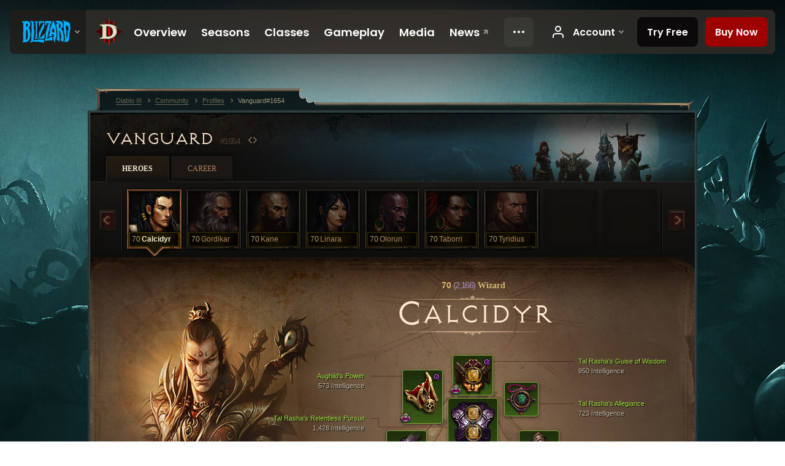

--- FILE ---
content_type: text/html;charset=UTF-8
request_url: https://us.diablo3.blizzard.com/en-us/profile/Vanguard-1654/hero/133845651
body_size: 14844
content:
<!DOCTYPE html>
<html xmlns="http://www.w3.org/1999/xhtml" xml:lang="en-us" lang="en-us">
<head xmlns:og="http://ogp.me/ns#" xmlns:fb="http://ogp.me/ns/fb#">
<script type="text/javascript">
//<![CDATA[
var BlzCookieConsent = {
host: "blizzard.com",
onetrustScriptUrl: "https://cdn.cookielaw.org/scripttemplates/otSDKStub.js",
onetrustDomainScript: "22011b0f-2c46-49a3-a7bf-5f98a4d4da65",
cookieInfoUrlPattern: "/cookies/?$"
}
//]]>
</script>
<script type="text/javascript" src="/static/js/libs/cookie-consent-filter-compat.js?v=58-137" defer></script>
<script>
//<![CDATA[
var dataLayer = dataLayer|| [];
dataLayer.push({
"authenticated": "0" });
(function(w,d,s,l,i){w[l]=w[l]||[];w[l].push({"gtm.start":new Date().getTime(),event:"gtm.js"});var f=d.getElementsByTagName(s)[0], j=d.createElement(s),dl=l!="dataLayer"?"&amp;l="+l:"";j.async=true;j.src=
"//www.googletagmanager.com/gtm.js?id="+i+dl;f.parentNode.insertBefore(j,f);})
(window,document,"script","dataLayer","GTM-TVHPB9J");
//]]>
</script>
<meta http-equiv="imagetoolbar" content="false" />
<meta http-equiv="X-UA-Compatible" content="IE=edge,chrome=1" />
<title>Vanguard#1654 - Community - Diablo III</title>
<link rel="icon" href="/static/images/icons/favicon.ico?v=58-137" type="image/x-icon" />
<link rel="shortcut icon" href="/static/images/icons/favicon.ico?v=58-137" type="image/x-icon" />
<link rel="stylesheet" type="text/css" media="all" href="/static/local-common/css/common-game-site.min.css?v=58-137" />
<link rel="stylesheet" type="text/css" media="all" href="/static/css/legal/ratings.css?v=58-137" />
<link rel="stylesheet" type="text/css" media="all" href="/static/css/d3.css?v=137" />
<link rel="stylesheet" type="text/css" media="all" href="/static/css/tooltips.css?v=137" />
<link rel="stylesheet" type="text/css" media="all" href="/static/css/profile/shared.css?v=58-137" />
<link rel="stylesheet" type="text/css" media="all" href="/static/css/profile/hero.css?v=58-137" />
<link rel="stylesheet" type="text/css" media="all" href="/static/css/tool/gear-calculator/hero-slots.css?v=58-137" />
<!--[if IE 6]> <link rel="stylesheet" type="text/css" media="all" href="/static/css/tooltips-ie6.css?v=137" />
<![endif]-->
<script type="text/javascript" src="/static/local-common/js/third-party.js?v=58-137"></script>
<script type="text/javascript" src="/static/local-common/js/common-game-site.min.js?v=58-137"></script>
<meta name="twitter:card" content="summary" />
<meta name="twitter:title" content="Vanguard#1654 - Community - Diablo III" />
<meta name="twitter:description" content="Level 70 wizard" />
<meta name="twitter:image:src" content="https://assets.diablo3.blizzard.com/d3/icons/portraits/100/wizard_male.png" />
<!--[if IE 6]> <script type="text/javascript">
//<![CDATA[
try { document.execCommand('BackgroundImageCache', false, true) } catch(e) {}
//]]>
</script>
<![endif]-->
<script type="text/javascript">
//<![CDATA[
var Core = Core || {},
Login = Login || {};
Core.staticUrl = '/static';
Core.sharedStaticUrl = '/static/local-common';
Core.baseUrl = '/en-us';
Core.projectUrl = '';
Core.cdnUrl = 'https://blzmedia-a.akamaihd.net';
Core.supportUrl = 'http://us.battle.net/support/';
Core.secureSupportUrl = 'https://us.battle.net/support/';
Core.project = 'd3';
Core.locale = 'en-us';
Core.language = 'en';
Core.region = 'us';
Core.shortDateFormat = 'MM/dd/yyyy';
Core.dateTimeFormat = 'MM/dd/yyyy hh:mm a';
Core.loggedIn = false;
Core.userAgent = 'web';
Login.embeddedUrl = 'https://us.battle.net/login/login.frag';
var Flash = Flash || {};
Flash.videoPlayer = 'https://blzmedia-a.akamaihd.net/global-video-player/themes/d3/video-player.swf';
Flash.videoBase = 'https://blzmedia-a.akamaihd.net/d3/media/videos';
Flash.ratingImage = 'https://blzmedia-a.akamaihd.net/global-video-player/ratings/d3/en-us.jpg';
Flash.expressInstall = 'https://blzmedia-a.akamaihd.net/global-video-player/expressInstall.swf';
Flash.videoBase = 'https://assets.diablo3.blizzard.com/d3/media/videos';
//]]>
</script>
<meta property="fb:app_id" content="155068716934" />
<meta property="og:site_name" content="Diablo III" />
<meta property="og:locale" content="en_US" />
<meta property="og:type" content="website" />
<meta property="og:url" content="https://us.diablo3.blizzard.com/en-us/profile/Vanguard-1654/hero/133845651" />
<meta property="og:image" content="https://assets.diablo3.blizzard.com/d3/icons/portraits/100/wizard_male.png" />
<meta property="og:image" content="https://blzmedia-a.akamaihd.net/battle.net/logos/og-d3.png" />
<meta property="og:image" content="https://blzmedia-a.akamaihd.net/battle.net/logos/og-blizzard.png" />
<meta property="og:title" content="Calcidyr" />
<meta property="og:description" content="Level 70 wizard" />
<link rel="canonical" href="https://us.diablo3.blizzard.com/en-us/profile/Vanguard-1654/hero/133845651" />
<meta property="d3-cloud-provider" content="aws" />
<meta property="d3-app-name" content="d3-site-prod-us" />
<meta property="d3-app-version" content="9.5.0" />
</head>
<body class="en-us profile profile-hero" itemscope="itemscope" itemtype="http://schema.org/WebPage" data-legal-country="US">
<noscript><iframe src="https://www.googletagmanager.com/ns.html?id=GTM-TVHPB9J"
height="0" width="0" style="display:none;visibility:hidden"></iframe></noscript>
<blz-nav
locale="en-us"
content="d3"
link-prefix="https://diablo3.blizzard.com/"
hidden
>
<script async src="https://navbar.blizzard.com/static/v1/nav.js"></script>
</blz-nav>
<div class="bg-wrapper">
<div class="wrapper">
<div id="main-content"></div>
<div class="body" itemscope="itemscope" itemtype="http://schema.org/WebPageElement">
<div class="body-top">
<div class="body-bot">



	<div class="profile-wrapper">
		<div class="profile-head">
			<a href="/en-us/profile/Vanguard-1654/">


	<h2 class="header-2" >					Vanguard
					<span class="battleTag">#1654</span>
					<span class="clan"></span>
</h2>
			</a>
	<span class="clear"><!-- --></span>
		</div>



	<ul class="tab-menu ">
				<li class="menu-heroes ">
					<a href="/en-us/profile/Vanguard-1654/hero/133845651"
					
					 class="tab-active">
					<span>Heroes</span>
					</a>
				</li>
				<li class="menu-career ">
					<a href="/en-us/profile/Vanguard-1654/career"
					
					>
					<span>Career</span>
					</a>
				</li>
	</ul>

		<script type="text/javascript">
		//<![CDATA[
				$(function() {
					Profile.baseUrl = '/en-us/profile/Vanguard-1654/';
					Profile.lastHero = 133845651;
					Profile.heroes = [
							{ id: 133845651, name: 'Calcidyr', level: 70, 'class': 'wizard', historyType: 'hero' },
							{ id: 27554637, name: 'Gordikar', level: 70, 'class': 'barbarian', historyType: 'hero' },
							{ id: 29759599, name: 'Kane', level: 70, 'class': 'monk', historyType: 'hero' },
							{ id: 28033456, name: 'Linara', level: 70, 'class': 'wizard', historyType: 'hero' },
							{ id: 28726705, name: 'Olorun', level: 70, 'class': 'witch-doctor', historyType: 'hero' },
							{ id: 98948070, name: 'Taborri', level: 70, 'class': 'witch-doctor', historyType: 'hero' },
							{ id: 44320927, name: 'Tyridius', level: 70, 'class': 'crusader', historyType: 'hero' }
					];


						Profile.suppressAjaxLoad = true;

						if (window.history.pushState) {
							var activeHero = Profile.getHero(133845651);
							window.history.replaceState(activeHero, activeHero.name, activeHero.id);
						}
						Profile.bindHistory();
				});
		//]]>
		</script>


		<div class="profile-body" id="profile-body">


	<div class="wizard-male">
		<div class="profile-selector MediaCarousel MediaCarousel--heroes" id="heroes">
			<span class="MediaCarousel-page MediaCarousel-page--right MediaCarousel-page--end"><span></span></span>
			<span class="MediaCarousel-page MediaCarousel-page--left MediaCarousel-page--end"><span></span></span>
			<div class="MediaCarousel-scrollWrap">
				<ul class="hero-tabs MediaCarousel-scroll">


						<li class="MediaCarousel-thumb">
							<a class="hero-tab wizard-male active" href="133845651" data-tooltip="#hero-tab-tooltip-0">
								<span class="hero-portrait">
								</span>
								<span class="level">70</span>
								<span class="name">Calcidyr</span>
							</a>



	<div id="hero-tab-tooltip-0" style="display:none">
		<div class="hero-tab-tooltip profile-tooltip">
			


	<h2 class="subheader-2" >Calcidyr</h2>

			<p >
				<strong>70</strong> male
			</p>
		</div>
	</div>
						</li>


						<li class="MediaCarousel-thumb">
							<a class="hero-tab barbarian-male " href="27554637" data-tooltip="#hero-tab-tooltip-1">
								<span class="hero-portrait">
								</span>
								<span class="level">70</span>
								<span class="name">Gordikar</span>
							</a>



	<div id="hero-tab-tooltip-1" style="display:none">
		<div class="hero-tab-tooltip profile-tooltip">
			


	<h2 class="subheader-2" >Gordikar</h2>

			<p >
				<strong>70</strong> male
			</p>
		</div>
	</div>
						</li>


						<li class="MediaCarousel-thumb">
							<a class="hero-tab monk-male " href="29759599" data-tooltip="#hero-tab-tooltip-2">
								<span class="hero-portrait">
								</span>
								<span class="level">70</span>
								<span class="name">Kane</span>
							</a>



	<div id="hero-tab-tooltip-2" style="display:none">
		<div class="hero-tab-tooltip profile-tooltip">
			


	<h2 class="subheader-2" >Kane</h2>

			<p >
				<strong>70</strong> male
			</p>
		</div>
	</div>
						</li>


						<li class="MediaCarousel-thumb">
							<a class="hero-tab wizard-female " href="28033456" data-tooltip="#hero-tab-tooltip-3">
								<span class="hero-portrait">
								</span>
								<span class="level">70</span>
								<span class="name">Linara</span>
							</a>



	<div id="hero-tab-tooltip-3" style="display:none">
		<div class="hero-tab-tooltip profile-tooltip">
			


	<h2 class="subheader-2" >Linara</h2>

			<p >
				<strong>70</strong> female
			</p>
		</div>
	</div>
						</li>


						<li class="MediaCarousel-thumb">
							<a class="hero-tab witch-doctor-male " href="28726705" data-tooltip="#hero-tab-tooltip-4">
								<span class="hero-portrait">
								</span>
								<span class="level">70</span>
								<span class="name">Olorun</span>
							</a>



	<div id="hero-tab-tooltip-4" style="display:none">
		<div class="hero-tab-tooltip profile-tooltip">
			


	<h2 class="subheader-2" >Olorun</h2>

			<p >
				<strong>70</strong> male
			</p>
		</div>
	</div>
						</li>


						<li class="MediaCarousel-thumb">
							<a class="hero-tab witch-doctor-female " href="98948070" data-tooltip="#hero-tab-tooltip-5">
								<span class="hero-portrait">
								</span>
								<span class="level">70</span>
								<span class="name">Taborri</span>
							</a>



	<div id="hero-tab-tooltip-5" style="display:none">
		<div class="hero-tab-tooltip profile-tooltip">
			


	<h2 class="subheader-2" >Taborri</h2>

			<p >
				<strong>70</strong> female
			</p>
		</div>
	</div>
						</li>


						<li class="MediaCarousel-thumb">
							<a class="hero-tab crusader-male " href="44320927" data-tooltip="#hero-tab-tooltip-6">
								<span class="hero-portrait">
								</span>
								<span class="level">70</span>
								<span class="name">Tyridius</span>
							</a>



	<div id="hero-tab-tooltip-6" style="display:none">
		<div class="hero-tab-tooltip profile-tooltip">
			


	<h2 class="subheader-2" >Tyridius</h2>

			<p >
				<strong>70</strong> male
			</p>
		</div>
	</div>
						</li>
							<li class="MediaCarousel-thumb">
								<span class="hero-tab empty-hero"></span>
							</li>
							<li class="MediaCarousel-thumb">
								<span class="hero-tab empty-hero"></span>
							</li>
				</ul>
			</div>
		</div>

		<div class="profile-sheet">




	<h2 class="class" >				<a href="/en-us/class/wizard/">

					<span><strong>70<span class="paragon-level">(2,166)</span></strong> Wizard</span>

				</a>
</h2>

			

	<h2 class="header-2 name" >Calcidyr</h2>


			<div class="paperdoll" id="paperdoll">

		<div class="weapon-flourish main-hand-flourish elemental-fire"></div>

	<ul class="gear-slots">
	<li class="slot-head">

				<a class="slot-link" href="/en-us/item/tal-rashas-guise-of-wisdom-Unique_Helm_010_x1" data-d3tooltip="item-profile/86947087~133845651~tal-rashas-guise-of-wisdom~Unique_Helm_010_x1">
				<span class="d3-icon d3-icon-item d3-icon-item-green">
					<span class="icon-item-gradient">
						<span class="icon-item-inner"></span>
					</span>
				</span>

					<span class="image">
					<img src="https://assets.diablo3.blizzard.com/d3/icons/items/large/unique_helm_010_x1_wizard_male.png" alt="" />
				</span>

		<span class="sockets-wrapper">
			<span class="sockets-align">
					<span class="socket">
						<img class="gem" src="https://assets.diablo3.blizzard.com/d3/icons/items/small/x1_topaz_10_demonhunter_male.png" />
					</span><br />
			</span>
		</span>
				</a>

		<a href="/en-us/item/elegant-dye-Dye_13" class="item-dye" >
			<img src="https://assets.diablo3.blizzard.com/d3/icons/items/small/dye_13_demonhunter_male.png" />
		</a>

		<a href="/en-us/artisan/blacksmith/recipe/sages-apogee" class="item-transmog" >
			<img src="/static/images/profile/hero/bg-transmog.gif?v=58-137" />
		</a>

	</li>
	<li class="slot-torso">

				<a class="slot-link" href="/en-us/item/tal-rashas-relentless-pursuit-Unique_Chest_014_x1" data-d3tooltip="item-profile/86947087~133845651~tal-rashas-relentless-pursuit~Unique_Chest_014_x1">
				<span class="d3-icon d3-icon-item d3-icon-item-green">
					<span class="icon-item-gradient">
						<span class="icon-item-inner"></span>
					</span>
				</span>

					<span class="image">
					<img src="https://assets.diablo3.blizzard.com/d3/icons/items/large/unique_chest_014_x1_wizard_male.png" alt="" />
				</span>

		<span class="sockets-wrapper">
			<span class="sockets-align">
					<span class="socket">
						<img class="gem" src="https://assets.diablo3.blizzard.com/d3/icons/items/small/x1_topaz_10_demonhunter_male.png" />
					</span><br />
					<span class="socket">
						<img class="gem" src="https://assets.diablo3.blizzard.com/d3/icons/items/small/x1_topaz_10_demonhunter_male.png" />
					</span><br />
					<span class="socket">
						<img class="gem" src="https://assets.diablo3.blizzard.com/d3/icons/items/small/x1_topaz_10_demonhunter_male.png" />
					</span><br />
			</span>
		</span>
				</a>



	</li>
	<li class="slot-feet">

				<a class="slot-link" href="/en-us/item/nilfurs-boast-P61_Unique_Boots_01" data-d3tooltip="item-profile/86947087~133845651~nilfurs-boast~P61_Unique_Boots_01">
				<span class="d3-icon d3-icon-item d3-icon-item-orange">
					<span class="icon-item-gradient">
						<span class="icon-item-inner"></span>
					</span>
				</span>

					<span class="image">
					<img src="https://assets.diablo3.blizzard.com/d3/icons/items/large/p61_unique_boots_01_wizard_male.png" alt="" />
				</span>

				</a>

		<a href="/en-us/item/vanishing-dye-Dye_Vanishing" class="item-dye" >
			<img src="https://assets.diablo3.blizzard.com/d3/icons/items/small/dye_vanishing_demonhunter_male.png" />
		</a>


	</li>
	<li class="slot-hands">

				<a class="slot-link" href="/en-us/item/tal-rashas-grasp-P2_Unique_Gloves_02" data-d3tooltip="item-profile/86947087~133845651~tal-rashas-grasp~P2_Unique_Gloves_02">
				<span class="d3-icon d3-icon-item d3-icon-item-green">
					<span class="icon-item-gradient">
						<span class="icon-item-inner"></span>
					</span>
				</span>

					<span class="image">
					<img src="https://assets.diablo3.blizzard.com/d3/icons/items/large/p2_unique_gloves_02_wizard_male.png" alt="" />
				</span>

				</a>



	</li>
	<li class="slot-shoulders">

				<a class="slot-link" href="/en-us/artisan/blacksmith/recipe/aughilds-power" data-d3tooltip="item-profile/86947087~133845651~aughilds-power~P66_Unique_Shoulder_008">
				<span class="d3-icon d3-icon-item d3-icon-item-green">
					<span class="icon-item-gradient">
						<span class="icon-item-inner"></span>
					</span>
				</span>

					<span class="image">
					<img src="https://assets.diablo3.blizzard.com/d3/icons/items/large/p66_unique_shoulder_008_wizard_male.png" alt="" />
				</span>

				</a>

		<a href="/en-us/item/elegant-dye-Dye_13" class="item-dye" >
			<img src="https://assets.diablo3.blizzard.com/d3/icons/items/small/dye_13_demonhunter_male.png" />
		</a>

		<a href="/en-us/item/firebirds-pinions-Unique_Shoulder_Set_06_x1" class="item-transmog" >
			<img src="/static/images/profile/hero/bg-transmog.gif?v=58-137" />
		</a>

	</li>
	<li class="slot-legs">

				<a class="slot-link" href="/en-us/item/tal-rashas-stride-P2_Unique_Pants_03" data-d3tooltip="item-profile/86947087~133845651~tal-rashas-stride~P2_Unique_Pants_03">
				<span class="d3-icon d3-icon-item d3-icon-item-green">
					<span class="icon-item-gradient">
						<span class="icon-item-inner"></span>
					</span>
				</span>

					<span class="image">
					<img src="https://assets.diablo3.blizzard.com/d3/icons/items/large/p2_unique_pants_03_wizard_male.png" alt="" />
				</span>

		<span class="sockets-wrapper">
			<span class="sockets-align">
					<span class="socket">
						<img class="gem" src="https://assets.diablo3.blizzard.com/d3/icons/items/small/x1_ruby_10_demonhunter_male.png" />
					</span><br />
					<span class="socket">
						<img class="gem" src="https://assets.diablo3.blizzard.com/d3/icons/items/small/x1_ruby_10_demonhunter_male.png" />
					</span><br />
			</span>
		</span>
				</a>



	</li>
	<li class="slot-bracers">

				<a class="slot-link" href="/en-us/artisan/blacksmith/recipe/aughilds-search" data-d3tooltip="item-profile/86947087~133845651~aughilds-search~P66_Unique_Bracer_009">
				<span class="d3-icon d3-icon-item d3-icon-item-green">
					<span class="icon-item-gradient">
						<span class="icon-item-inner"></span>
					</span>
				</span>

					<span class="image">
					<img src="https://assets.diablo3.blizzard.com/d3/icons/items/large/p66_unique_bracer_009_wizard_male.png" alt="" />
				</span>

				</a>



	</li>
	<li class="slot-mainHand">

				<a class="slot-link" href="/en-us/item/the-grand-vizier-P61_Unique_Staff_009" data-d3tooltip="item-profile/86947087~133845651~the-grand-vizier~P61_Unique_Staff_009">
				<span class="d3-icon d3-icon-item d3-icon-item-orange">
					<span class="icon-item-gradient">
						<span class="icon-item-inner"></span>
					</span>
				</span>

					<span class="image">
					<img src="https://assets.diablo3.blizzard.com/d3/icons/items/large/p61_unique_staff_009_demonhunter_male.png" alt="" />
				</span>

		<span class="sockets-wrapper">
			<span class="sockets-align">
					<span class="socket">
						<img class="gem" src="https://assets.diablo3.blizzard.com/d3/icons/items/small/x1_emerald_10_demonhunter_male.png" />
					</span><br />
			</span>
		</span>
				</a>


		<a href="/en-us/item/the-tormentor-Unique_Staff_007_x1" class="item-transmog" >
			<img src="/static/images/profile/hero/bg-transmog.gif?v=58-137" />
		</a>

	</li>
	<li class="slot-offHand">
			<span class="d3-icon d3-icon-item empty-icon" data-tooltip="Off-Hand">
				<span class="icon-item-inner"></span>
			</span>
	</li>
	<li class="slot-waist">

				<a class="slot-link" href="/en-us/item/the-shame-of-delsere-P4_Unique_Belt_02" data-d3tooltip="item-profile/86947087~133845651~the-shame-of-delsere~P4_Unique_Belt_02">
				<span class="d3-icon d3-icon-item d3-icon-item-orange">
					<span class="icon-item-gradient">
						<span class="icon-item-inner"></span>
					</span>
				</span>

					<span class="image">
					<img src="https://assets.diablo3.blizzard.com/d3/icons/items/large/p4_unique_belt_02_wizard_male.png" alt="" />
				</span>

				</a>



	</li>
	<li class="slot-rightFinger">

				<a class="slot-link" href="/en-us/item/halo-of-karini-P61_Unique_Ring_03" data-d3tooltip="item-profile/86947087~133845651~halo-of-karini~P61_Unique_Ring_03">
				<span class="d3-icon d3-icon-item d3-icon-item-orange">
					<span class="icon-item-gradient">
						<span class="icon-item-inner"></span>
					</span>
				</span>

					<span class="image">
					<img src="https://assets.diablo3.blizzard.com/d3/icons/items/large/p61_unique_ring_03_wizard_male.png" alt="" />
				</span>

		<span class="sockets-wrapper">
			<span class="sockets-align">
					<span class="socket">
						<img class="gem" src="https://assets.diablo3.blizzard.com/d3/icons/items/small/unique_gem_018_x1_demonhunter_male.png" />
					</span><br />
			</span>
		</span>
				</a>



	</li>
	<li class="slot-leftFinger">

				<a class="slot-link" href="/en-us/item/convention-of-elements-P2_Unique_Ring_04" data-d3tooltip="item-profile/86947087~133845651~convention-of-elements~P2_Unique_Ring_04">
				<span class="d3-icon d3-icon-item d3-icon-item-orange">
					<span class="icon-item-gradient">
						<span class="icon-item-inner"></span>
					</span>
				</span>

					<span class="image">
					<img src="https://assets.diablo3.blizzard.com/d3/icons/items/large/p2_unique_ring_04_wizard_male.png" alt="" />
				</span>

		<span class="sockets-wrapper">
			<span class="sockets-align">
					<span class="socket">
						<img class="gem" src="https://assets.diablo3.blizzard.com/d3/icons/items/small/unique_gem_016_x1_demonhunter_male.png" />
					</span><br />
			</span>
		</span>
				</a>



	</li>
	<li class="slot-neck">

				<a class="slot-link" href="/en-us/item/tal-rashas-allegiance-Unique_Amulet_007_x1" data-d3tooltip="item-profile/86947087~133845651~tal-rashas-allegiance~Unique_Amulet_007_x1">
				<span class="d3-icon d3-icon-item d3-icon-item-green">
					<span class="icon-item-gradient">
						<span class="icon-item-inner"></span>
					</span>
				</span>

					<span class="image">
					<img src="https://assets.diablo3.blizzard.com/d3/icons/items/large/unique_amulet_007_x1_wizard_male.png" alt="" />
				</span>

		<span class="sockets-wrapper">
			<span class="sockets-align">
					<span class="socket">
						<img class="gem" src="https://assets.diablo3.blizzard.com/d3/icons/items/small/unique_gem_002_x1_demonhunter_male.png" />
					</span><br />
			</span>
		</span>
				</a>



	</li>

				<li class="slot-offHand">
					<span class="disabled-off-hand">
						<span class="image">
							<img src="https://assets.diablo3.blizzard.com/d3/icons/items/large/p61_unique_staff_009_demonhunter_male.png" alt="" />
						</span>
					</span>
				</li>
	</ul>

	<ul class="gear-labels" id="gear-labels">


		<li class="gear-label slot-head">
				<a href="/en-us/item/tal-rashas-guise-of-wisdom-Unique_Helm_010_x1"
				   data-d3tooltip="item-profile/86947087~133845651~tal-rashas-guise-of-wisdom~Unique_Helm_010_x1"
				   class="label-link d3-color-green">
						<span class="item-name">Tal Rasha&#39;s Guise of Wisdom</span>
						<span class="bonus-value bonus-740 long-bonus"
							 style="display:none">
						Reduces all resource costs by 12.5%.
						</span>
						<span class="bonus-value bonus-339 long-bonus"
							 style="display:none">
						3,424 Thorns Damage
						</span>
						<span class="bonus-value bonus-253 long-bonus"
							 style="display:none">
						Critical Hit Chance Increased by 6%
						</span>
						<span class="bonus-value bonus-1210 long-bonus"
							>
						950 Intelligence
						</span>
				</a>


		</li>


		<li class="gear-label slot-torso">
				<a href="/en-us/item/tal-rashas-relentless-pursuit-Unique_Chest_014_x1"
				   data-d3tooltip="item-profile/86947087~133845651~tal-rashas-relentless-pursuit~Unique_Chest_014_x1"
				   class="label-link d3-color-green">
						<span class="item-name">Tal Rasha&#39;s Relentless Pursuit</span>
						<span class="bonus-value bonus-203 long-bonus"
							 style="display:none">
						Attack Speed Increased by 0.07%
						</span>
						<span class="bonus-value bonus-34 long-bonus"
							 style="display:none">
						744 Armor
						</span>
						<span class="bonus-value bonus-1211 long-bonus"
							 style="display:none">
						595 Vitality
						</span>
						<span class="bonus-value bonus-1076 long-bonus"
							 style="display:none">
						Increases Gold and Health Pickup by 2 Yards.
						</span>
						<span class="bonus-value bonus-1210 long-bonus"
							>
						1,428 Intelligence
						</span>
				</a>


		</li>


		<li class="gear-label slot-feet">
				<a href="/en-us/item/nilfurs-boast-P61_Unique_Boots_01"
				   data-d3tooltip="item-profile/86947087~133845651~nilfurs-boast~P61_Unique_Boots_01"
				   class="label-link d3-color-orange">
						<span class="item-name">Nilfur&#39;s Boast</span>
						<span class="bonus-value bonus-34 long-bonus"
							 style="display:none">
						380 Armor
						</span>
						<span class="bonus-value bonus-50 long-bonus"
							 style="display:none">
						32% Extra Gold from Monsters
						</span>
						<span class="bonus-value bonus-96 long-bonus"
							 style="display:none">
						+99 Resistance to All Elements
						</span>
						<span class="bonus-value bonus-1210 long-bonus"
							>
						433 Intelligence
						</span>
				</a>


		</li>


		<li class="gear-label slot-hands">
				<a href="/en-us/item/tal-rashas-grasp-P2_Unique_Gloves_02"
				   data-d3tooltip="item-profile/86947087~133845651~tal-rashas-grasp~P2_Unique_Gloves_02"
				   class="label-link d3-color-green">
						<span class="item-name">Tal Rasha&#39;s Grasp</span>
						<span class="bonus-value bonus-50 long-bonus"
							 style="display:none">
						35% Extra Gold from Monsters
						</span>
						<span class="bonus-value bonus-93 long-bonus"
							 style="display:none">
						+203 Physical Resistance
						</span>
						<span class="bonus-value bonus-258 long-bonus"
							 style="display:none">
						Critical Hit Damage Increased by 41% 
						</span>
						<span class="bonus-value bonus-253 long-bonus"
							 style="display:none">
						Critical Hit Chance Increased by 8.5%
						</span>
						<span class="bonus-value bonus-1210 long-bonus"
							>
						913 Intelligence
						</span>
						<span class="bonus-value bonus-1355 long-bonus"
							 style="display:none">
						Chance to Deal 0.18% Area Damage on Hit.
						</span>
				</a>


		</li>


		<li class="gear-label slot-shoulders">
				<a href="/en-us/artisan/blacksmith/recipe/aughilds-power"
				   data-d3tooltip="item-profile/86947087~133845651~aughilds-power~P66_Unique_Shoulder_008"
				   class="label-link d3-color-green">
						<span class="item-name">Aughild&#39;s Power</span>
						<span class="bonus-value bonus-740 long-bonus"
							 style="display:none">
						Reduces all resource costs by 7%.
						</span>
						<span class="bonus-value bonus-1211 long-bonus"
							 style="display:none">
						573 Vitality
						</span>
						<span class="bonus-value bonus-1076 long-bonus"
							 style="display:none">
						Increases Gold and Health Pickup by 2 Yards.
						</span>
						<span class="bonus-value bonus-1210 long-bonus"
							>
						573 Intelligence
						</span>
						<span class="bonus-value bonus-1355 long-bonus"
							 style="display:none">
						Chance to Deal 0.2% Area Damage on Hit.
						</span>
				</a>


		</li>


		<li class="gear-label slot-legs">
				<a href="/en-us/item/tal-rashas-stride-P2_Unique_Pants_03"
				   data-d3tooltip="item-profile/86947087~133845651~tal-rashas-stride~P2_Unique_Pants_03"
				   class="label-link d3-color-green">
						<span class="item-name">Tal Rasha&#39;s Stride</span>
						<span class="bonus-value bonus-353 long-bonus"
							 style="display:none">
						6,705 Life after Each Kill
						</span>
						<span class="bonus-value bonus-34 long-bonus"
							 style="display:none">
						742 Armor
						</span>
						<span class="bonus-value bonus-1208 long-bonus"
							 style="display:none">
						560 Strength
						</span>
						<span class="bonus-value bonus-1211 long-bonus"
							 style="display:none">
						617 Vitality
						</span>
						<span class="bonus-value bonus-1076 long-bonus"
							 style="display:none">
						Increases Gold and Health Pickup by 1 Yards.
						</span>
						<span class="bonus-value bonus-1210 long-bonus"
							>
						612 Intelligence
						</span>
				</a>


		</li>


		<li class="gear-label slot-bracers">
				<a href="/en-us/artisan/blacksmith/recipe/aughilds-search"
				   data-d3tooltip="item-profile/86947087~133845651~aughilds-search~P66_Unique_Bracer_009"
				   class="label-link d3-color-green">
						<span class="item-name">Aughild&#39;s Search</span>
						<span class="bonus-value bonus-244 long-bonus"
							 style="display:none">
						Adds 19% to Arcane Damage
						</span>
						<span class="bonus-value bonus-50 long-bonus"
							 style="display:none">
						32% Extra Gold from Monsters
						</span>
						<span class="bonus-value bonus-1211 long-bonus"
							 style="display:none">
						479 Vitality
						</span>
						<span class="bonus-value bonus-253 long-bonus"
							 style="display:none">
						Critical Hit Chance Increased by 6%
						</span>
						<span class="bonus-value bonus-1210 long-bonus"
							>
						483 Intelligence
						</span>
				</a>


		</li>


		<li class="gear-label slot-mainHand">
				<a href="/en-us/item/the-grand-vizier-P61_Unique_Staff_009"
				   data-d3tooltip="item-profile/86947087~133845651~the-grand-vizier~P61_Unique_Staff_009"
				   class="label-link d3-color-orange">
						<span class="item-name">The Grand Vizier</span>
						<span class="weapon-dps">
						4,394.1 DPS
					</span>
						<span class="bonus-value bonus-77 long-bonus"
							 style="display:none">
						Monster kills grant 260 experience.
						</span>
						<span class="bonus-value bonus-241 long-bonus"
							 style="display:none">
						10% Damage
						</span>
						<span class="bonus-value bonus-258 long-bonus"
							 style="display:none">
						Critical Hit Damage Increased by 130% 
						</span>
						<span class="bonus-value bonus-1210 long-bonus"
							>
						1,465 Intelligence
						</span>
						<span class="bonus-value bonus-1355 long-bonus"
							 style="display:none">
						Chance to Deal 0.24% Area Damage on Hit.
						</span>
				</a>


		</li>



		<li class="gear-label slot-waist">
				<a href="/en-us/item/the-shame-of-delsere-P4_Unique_Belt_02"
				   data-d3tooltip="item-profile/86947087~133845651~the-shame-of-delsere~P4_Unique_Belt_02"
				   class="label-link d3-color-orange">
						<span class="item-name">The Shame of Delsere</span>
						<span class="bonus-value bonus-77 long-bonus"
							 style="display:none">
						Monster kills grant 174 experience.
						</span>
						<span class="bonus-value bonus-34 long-bonus"
							 style="display:none">
						387 Armor
						</span>
						<span class="bonus-value bonus-135 long-bonus"
							 style="display:none">
						15% Life
						</span>
						<span class="bonus-value bonus-1211 long-bonus"
							 style="display:none">
						470 Vitality
						</span>
						<span class="bonus-value bonus-1210 long-bonus"
							>
						421 Intelligence
						</span>
				</a>


		</li>


		<li class="gear-label slot-rightFinger">
				<a href="/en-us/item/halo-of-karini-P61_Unique_Ring_03"
				   data-d3tooltip="item-profile/86947087~133845651~halo-of-karini~P61_Unique_Ring_03"
				   class="label-link d3-color-orange">
						<span class="item-name">Halo of Karini</span>
						<span class="bonus-value bonus-258 long-bonus"
							 style="display:none">
						Critical Hit Damage Increased by 46% 
						</span>
						<span class="bonus-value bonus-253 long-bonus"
							 style="display:none">
						Critical Hit Chance Increased by 5.5%
						</span>
						<span class="bonus-value bonus-1355 long-bonus"
							 style="display:none">
						Chance to Deal 0.18% Area Damage on Hit.
						</span>
				</a>


		</li>


		<li class="gear-label slot-leftFinger">
				<a href="/en-us/item/convention-of-elements-P2_Unique_Ring_04"
				   data-d3tooltip="item-profile/86947087~133845651~convention-of-elements~P2_Unique_Ring_04"
				   class="label-link d3-color-orange">
						<span class="item-name">Convention of Elements</span>
						<span class="bonus-value bonus-353 long-bonus"
							 style="display:none">
						7,489 Life after Each Kill
						</span>
						<span class="bonus-value bonus-258 long-bonus"
							 style="display:none">
						Critical Hit Damage Increased by 49% 
						</span>
						<span class="bonus-value bonus-253 long-bonus"
							 style="display:none">
						Critical Hit Chance Increased by 5%
						</span>
						<span class="bonus-value bonus-1210 long-bonus"
							>
						554 Intelligence
						</span>
				</a>


		</li>


		<li class="gear-label slot-neck">
				<a href="/en-us/item/tal-rashas-allegiance-Unique_Amulet_007_x1"
				   data-d3tooltip="item-profile/86947087~133845651~tal-rashas-allegiance~Unique_Amulet_007_x1"
				   class="label-link d3-color-green">
						<span class="item-name">Tal Rasha&#39;s Allegiance</span>
						<span class="bonus-value bonus-77 long-bonus"
							 style="display:none">
						Monster kills grant 166 experience.
						</span>
						<span class="bonus-value bonus-258 long-bonus"
							 style="display:none">
						Critical Hit Damage Increased by 91% 
						</span>
						<span class="bonus-value bonus-253 long-bonus"
							 style="display:none">
						Critical Hit Chance Increased by 9.5%
						</span>
						<span class="bonus-value bonus-1210 long-bonus"
							>
						723 Intelligence
						</span>
				</a>


		</li>
	</ul>

	<ul class="gear-lines">
				<li class="slot-head"></li>
				<li class="slot-torso"></li>
				<li class="slot-feet"></li>
				<li class="slot-hands"></li>
				<li class="slot-shoulders"></li>
				<li class="slot-legs"></li>
				<li class="slot-bracers"></li>
				<li class="slot-mainHand"></li>
				<li class="slot-waist"></li>
				<li class="slot-rightFinger"></li>
				<li class="slot-leftFinger"></li>
				<li class="slot-neck"></li>
	</ul>
			</div>


		<div class="gear-bonuses" id="bonuses">
			

	<h3 class="header-3" ><span class="help-icon tip" data-tooltip="#gear-bonuses-tooltip"></span>Gear Bonuses</h3>


			<div id="gear-bonuses-tooltip" style="display: none;">
				<div class="profile-tooltip">
					


	<h2 class="subheader-2" >Gear Bonuses</h2>

					<p>This feature lists your most prevalent gear bonuses. You may select a bonus to see which items provide that bonus.</p>
				</div>
			</div>

			<ul>
					<li>
						<a href="javascript:;" class="bonus-stat" data-bonus-index="1210">
							<span class="bonus-radio active"></span>8,555 Intelligence
						</a>
					</li>
					<li>
						<a href="javascript:;" class="bonus-stat" data-bonus-index="253">
							<span class="bonus-radio"></span>Critical Hit Chance Increased by 40.5%
						</a>
					</li>
					<li>
						<a href="javascript:;" class="bonus-stat" data-bonus-index="1211">
							<span class="bonus-radio"></span>2,734 Vitality
						</a>
					</li>
					<li>
						<a href="javascript:;" class="bonus-stat" data-bonus-index="258">
							<span class="bonus-radio"></span>Critical Hit Damage Increased by 357% 
						</a>
					</li>
					<li>
						<a href="javascript:;" class="bonus-stat" data-bonus-index="1355">
							<span class="bonus-radio"></span>Chance to Deal 0.8% Area Damage on Hit.
						</a>
					</li>
			</ul>
		</div>

	<span class="clear"><!-- --></span>
		</div>

		<div class="profile-lower">

			<div class="profile-overview" id="overview">


	<div class="page-section skills">
			<div class="section-header ">
				

	<h3 class="header-3" >Skills</h3>


			</div>

		<div class="section-body">
		<a href="/en-us/calculator/" class="profile-link">
			View in Skill Calculator
			<span class="icon-frame icon-frame-text">
				<span class="icon-16 icon-16-rarrow"></span>
			</span>
		</a>

		<div class="skills-wrapper">

			<ul class="active-skills clear-after">

						<li>
							<div id="active-skill-tooltip-0" style="display:none;">
	<div class="d3-tooltip d3-tooltip-skill">



	<div class="tooltip-head">
		<h3 class="">Spectral Blade</h3>
	</div>

	<div class="tooltip-body ">




		<span class="d3-icon d3-icon-skill d3-icon-skill-64 " style="background-image: url('https://assets.diablo3.blizzard.com/d3/icons/skills/64/wizard_spectralblade.png'); width: 64px; height: 64px;">
			<span class="frame"></span>
		</span>

			<div class="description">
					<p><span class="d3-color-gold">This is a Signature spell. Signature spells are free to cast.</span></p>

<p>Summon a spectral blade that strikes all enemies up to <span class="d3-color-green">15</span> yards in front of you for <span class="d3-color-green">168%</span> weapon damage as Arcane.</p>
				
					<p class="special">Primary</p>
				<p class="subtle">Unlocked at level <em>11</em></p>
			</div>

	</div>


	<div class="tooltip-extension rune-extension">
	<span class="d3-icon d3-icon-rune d3-icon-rune-large">
		<span class="rune-c"></span>
	</span>
				

	<h3 class="header-3" >Ice Blades</h3>

					<p>Chilled enemies have a <span class="d3-color-green">5%</span> chance to be Frozen and Frozen enemies have a <span class="d3-color-green">5%</span> increased chance to be critically hit by Spectral Blade.</p>
				<p class="subtle">Unlocked at level <em>57</em></p>
	</div>

	</div>
							</div>

							<a id="active-skill-tooltip-0-link" href="/en-us/class/wizard/active/spectral-blade" data-tooltip="#active-skill-tooltip-0">



		<span class="d3-icon d3-icon-skill d3-icon-skill-42 " style="background-image: url('https://assets.diablo3.blizzard.com/d3/icons/skills/42/wizard_spectralblade.png'); width: 42px; height: 42px;">
			<span class="frame"></span>
		</span>
								<span class="skill-name">
									Spectral Blade
									<span class="rune-name">
										Ice Blades
									</span>
								</span>
							</a>
							<span class="slot slot-primary"></span>

		<script type="text/javascript">
		//<![CDATA[
								$(function() {
									$("#active-skill-tooltip-0-link").data("tooltip-options", {className: "ui-tooltip-d3"});
								});
		//]]>
		</script>
						</li>

						<li>
							<div id="active-skill-tooltip-1" style="display:none;">
	<div class="d3-tooltip d3-tooltip-skill">



	<div class="tooltip-head">
		<h3 class="">Teleport</h3>
	</div>

	<div class="tooltip-body ">




		<span class="d3-icon d3-icon-skill d3-icon-skill-64 " style="background-image: url('https://assets.diablo3.blizzard.com/d3/icons/skills/64/wizard_teleport.png'); width: 64px; height: 64px;">
			<span class="frame"></span>
		</span>

			<div class="description">
					<p><span class="d3-color-gold">Cooldown:</span> <span class="d3-color-green">11</span> seconds</p>

<p>Teleport through the ether to the selected location up to <span class="d3-color-green">50</span> yards away.</p>
				
					<p class="special">Defensive</p>
				<p class="subtle">Unlocked at level <em>22</em></p>
			</div>

	</div>


	<div class="tooltip-extension rune-extension">
	<span class="d3-icon d3-icon-rune d3-icon-rune-large">
		<span class="rune-c"></span>
	</span>
				

	<h3 class="header-3" >Safe Passage</h3>

					<p>For <span class="d3-color-green">5</span> seconds after you Teleport, you will take <span class="d3-color-green">25%</span> less damage.</p>
				<p class="subtle">Unlocked at level <em>26</em></p>
	</div>

	</div>
							</div>

							<a id="active-skill-tooltip-1-link" href="/en-us/class/wizard/active/teleport" data-tooltip="#active-skill-tooltip-1">



		<span class="d3-icon d3-icon-skill d3-icon-skill-42 " style="background-image: url('https://assets.diablo3.blizzard.com/d3/icons/skills/42/wizard_teleport.png'); width: 42px; height: 42px;">
			<span class="frame"></span>
		</span>
								<span class="skill-name">
									Teleport
									<span class="rune-name">
										Safe Passage
									</span>
								</span>
							</a>
							<span class="slot slot-secondary"></span>

		<script type="text/javascript">
		//<![CDATA[
								$(function() {
									$("#active-skill-tooltip-1-link").data("tooltip-options", {className: "ui-tooltip-d3"});
								});
		//]]>
		</script>
						</li>

						<li>
							<div id="active-skill-tooltip-2" style="display:none;">
	<div class="d3-tooltip d3-tooltip-skill">



	<div class="tooltip-head">
		<h3 class="">Black Hole</h3>
	</div>

	<div class="tooltip-body ">




		<span class="d3-icon d3-icon-skill d3-icon-skill-64 " style="background-image: url('https://assets.diablo3.blizzard.com/d3/icons/skills/64/x1_wizard_wormhole.png'); width: 64px; height: 64px;">
			<span class="frame"></span>
		</span>

			<div class="description">
					<p><span class="d3-color-gold">Cost:</span> <span class="d3-color-green">20</span> Arcane Power</p>
<p><span class="d3-color-gold">Cooldown:</span> <span class="d3-color-green">12</span> seconds</p>

<p>Conjure a Black Hole at the target location that draws enemies to it and deals <span class="d3-color-green">700%</span> weapon damage as Arcane over <span class="d3-color-green">2</span> seconds to all enemies within <span class="d3-color-green">15</span> yards.</p>
				
					<p class="special">Mastery</p>
				<p class="subtle">Unlocked at level <em>61</em></p>
			</div>

	</div>


	<div class="tooltip-extension rune-extension">
	<span class="d3-icon d3-icon-rune d3-icon-rune-large">
		<span class="rune-d"></span>
	</span>
				

	<h3 class="header-3" >Spellsteal</h3>

					<p>Enemies hit by Black Hole deal <span class="d3-color-green">10%</span> reduced damage for <span class="d3-color-green">5</span> seconds. Each enemy hit by Black Hole grants you <span class="d3-color-green">3%</span> increased damage for <span class="d3-color-green">5</span> seconds.</p>
				<p class="subtle">Unlocked at level <em>69</em></p>
	</div>

	</div>
							</div>

							<a id="active-skill-tooltip-2-link" href="/en-us/class/wizard/active/black-hole" data-tooltip="#active-skill-tooltip-2">



		<span class="d3-icon d3-icon-skill d3-icon-skill-42 " style="background-image: url('https://assets.diablo3.blizzard.com/d3/icons/skills/42/x1_wizard_wormhole.png'); width: 42px; height: 42px;">
			<span class="frame"></span>
		</span>
								<span class="skill-name">
									Black Hole
									<span class="rune-name">
										Spellsteal
									</span>
								</span>
							</a>
							<span class="slot slot-1"></span>

		<script type="text/javascript">
		//<![CDATA[
								$(function() {
									$("#active-skill-tooltip-2-link").data("tooltip-options", {className: "ui-tooltip-d3"});
								});
		//]]>
		</script>
						</li>

						<li>
							<div id="active-skill-tooltip-3" style="display:none;">
	<div class="d3-tooltip d3-tooltip-skill">



	<div class="tooltip-head">
		<h3 class="">Storm Armor</h3>
	</div>

	<div class="tooltip-body ">




		<span class="d3-icon d3-icon-skill d3-icon-skill-64 " style="background-image: url('https://assets.diablo3.blizzard.com/d3/icons/skills/64/wizard_stormarmor.png'); width: 64px; height: 64px;">
			<span class="frame"></span>
		</span>

			<div class="description">
					<p><span class="d3-color-gold">Cost:</span> <span class="d3-color-green">25</span> Arcane Power</p>

<p>Bathe yourself in electrical energy, periodically shocking a nearby enemy for <span class="d3-color-green">175%</span> weapon damage as Lightning. Lasts <span class="d3-color-green">10</span> minutes.</p>

<p><span class="d3-color-yellow">Only one Armor may be active at a time.</span></p>
				
					<p class="special">Conjuration</p>
				<p class="subtle">Unlocked at level <em>17</em></p>
			</div>

	</div>


	<div class="tooltip-extension rune-extension">
	<span class="d3-icon d3-icon-rune d3-icon-rune-large">
		<span class="rune-e"></span>
	</span>
				

	<h3 class="header-3" >Shocking Aspect</h3>

					<p>Critical Hits have a chance to electrocute a nearby enemy for <span class="d3-color-green">425%</span> weapon damage as Lightning.</p>
				<p class="subtle">Unlocked at level <em>58</em></p>
	</div>

	</div>
							</div>

							<a id="active-skill-tooltip-3-link" href="/en-us/class/wizard/active/storm-armor" data-tooltip="#active-skill-tooltip-3">



		<span class="d3-icon d3-icon-skill d3-icon-skill-42 " style="background-image: url('https://assets.diablo3.blizzard.com/d3/icons/skills/42/wizard_stormarmor.png'); width: 42px; height: 42px;">
			<span class="frame"></span>
		</span>
								<span class="skill-name">
									Storm Armor
									<span class="rune-name">
										Shocking Aspect
									</span>
								</span>
							</a>
							<span class="slot slot-2"></span>

		<script type="text/javascript">
		//<![CDATA[
								$(function() {
									$("#active-skill-tooltip-3-link").data("tooltip-options", {className: "ui-tooltip-d3"});
								});
		//]]>
		</script>
						</li>

						<li>
							<div id="active-skill-tooltip-4" style="display:none;">
	<div class="d3-tooltip d3-tooltip-skill">



	<div class="tooltip-head">
		<h3 class="">Familiar</h3>
	</div>

	<div class="tooltip-body ">




		<span class="d3-icon d3-icon-skill d3-icon-skill-64 " style="background-image: url('https://assets.diablo3.blizzard.com/d3/icons/skills/64/wizard_familiar.png'); width: 64px; height: 64px;">
			<span class="frame"></span>
		</span>

			<div class="description">
					<p><span class="d3-color-gold">Cost:</span> <span class="d3-color-green">20</span> Arcane Power</p>

<p>Summon a Familiar that attacks your enemies for <span class="d3-color-green">240%</span> weapon damage as Arcane. This companion cannot be targeted or damaged by enemies. Lasts <span class="d3-color-green">10</span> minutes.</p>
				
					<p class="special">Conjuration</p>
				<p class="subtle">Unlocked at level <em>22</em></p>
			</div>

	</div>


	<div class="tooltip-extension rune-extension">
	<span class="d3-icon d3-icon-rune d3-icon-rune-large">
		<span class="rune-a"></span>
	</span>
				

	<h3 class="header-3" >Sparkflint</h3>

					<p>Summon a fiery Familiar that grants you <span class="d3-color-green">10%</span> increased damage.</p>
				<p class="subtle">Unlocked at level <em>30</em></p>
	</div>

	</div>
							</div>

							<a id="active-skill-tooltip-4-link" href="/en-us/class/wizard/active/familiar" data-tooltip="#active-skill-tooltip-4">



		<span class="d3-icon d3-icon-skill d3-icon-skill-42 " style="background-image: url('https://assets.diablo3.blizzard.com/d3/icons/skills/42/wizard_familiar.png'); width: 42px; height: 42px;">
			<span class="frame"></span>
		</span>
								<span class="skill-name">
									Familiar
									<span class="rune-name">
										Sparkflint
									</span>
								</span>
							</a>
							<span class="slot slot-3"></span>

		<script type="text/javascript">
		//<![CDATA[
								$(function() {
									$("#active-skill-tooltip-4-link").data("tooltip-options", {className: "ui-tooltip-d3"});
								});
		//]]>
		</script>
						</li>

						<li>
							<div id="active-skill-tooltip-5" style="display:none;">
	<div class="d3-tooltip d3-tooltip-skill">



	<div class="tooltip-head">
		<h3 class="">Meteor</h3>
	</div>

	<div class="tooltip-body ">




		<span class="d3-icon d3-icon-skill d3-icon-skill-64 " style="background-image: url('https://assets.diablo3.blizzard.com/d3/icons/skills/64/wizard_meteor.png'); width: 64px; height: 64px;">
			<span class="frame"></span>
		</span>

			<div class="description">
					<p><span class="d3-color-gold">Cost:</span> <span class="d3-color-green">40</span> Arcane Power</p>

<p>Summon an immense Meteor that plummets from the sky, crashing into enemies for <span class="d3-color-green">740%</span> weapon damage as Fire. The ground it hits is scorched with molten fire that deals <span class="d3-color-green">235%</span> weapon damage as Fire over <span class="d3-color-green">3</span> seconds.</p>
				
					<p class="special">Force</p>
				<p class="subtle">Unlocked at level <em>25</em></p>
			</div>

	</div>


	<div class="tooltip-extension rune-extension">
	<span class="d3-icon d3-icon-rune d3-icon-rune-large">
		<span class="rune-d"></span>
	</span>
				

	<h3 class="header-3" >Star Pact</h3>

					<p>Expend all remaining Arcane Power. Each point of extra Arcane Power spent increases the impact damage of Meteor by <span class="d3-color-green">20%</span> weapon damage as Arcane.</p>
				<p class="subtle">Unlocked at level <em>34</em></p>
	</div>

	</div>
							</div>

							<a id="active-skill-tooltip-5-link" href="/en-us/class/wizard/active/meteor" data-tooltip="#active-skill-tooltip-5">



		<span class="d3-icon d3-icon-skill d3-icon-skill-42 " style="background-image: url('https://assets.diablo3.blizzard.com/d3/icons/skills/42/wizard_meteor.png'); width: 42px; height: 42px;">
			<span class="frame"></span>
		</span>
								<span class="skill-name">
									Meteor
									<span class="rune-name">
										Star Pact
									</span>
								</span>
							</a>
							<span class="slot slot-4"></span>

		<script type="text/javascript">
		//<![CDATA[
								$(function() {
									$("#active-skill-tooltip-5-link").data("tooltip-options", {className: "ui-tooltip-d3"});
								});
		//]]>
		</script>
						</li>
			</ul>
	<span class="clear"><!-- --></span>

			<ul class="passive-skills clear-after">
					<li>
							<a href="/en-us/class/wizard/passive/illusionist">
								<span class="passive-icon">
									<img src="https://assets.diablo3.blizzard.com/d3/icons/skills/42/wizard_passive_illusionist.png" style="width:32px; height:32px" />
								</span>
								<span class="skill-name">Illusionist</span>
							</a>
					</li>
					<li>
							<a href="/en-us/class/wizard/passive/audacity">
								<span class="passive-icon">
									<img src="https://assets.diablo3.blizzard.com/d3/icons/skills/42/x1_wizard_passive_audacity.png" style="width:32px; height:32px" />
								</span>
								<span class="skill-name">Audacity</span>
							</a>
					</li>
					<li>
							<a href="/en-us/class/wizard/passive/arcane-dynamo">
								<span class="passive-icon">
									<img src="https://assets.diablo3.blizzard.com/d3/icons/skills/42/wizard_passive_arcanedynamo.png" style="width:32px; height:32px" />
								</span>
								<span class="skill-name">Arcane Dynamo</span>
							</a>
					</li>
					<li>
							<a href="/en-us/class/wizard/passive/elemental-exposure">
								<span class="passive-icon">
									<img src="https://assets.diablo3.blizzard.com/d3/icons/skills/42/x1_wizard_passive_elementalexposure.png" style="width:32px; height:32px" />
								</span>
								<span class="skill-name">Elemental Exposure</span>
							</a>
					</li>
			</ul>
	<span class="clear"><!-- --></span>
		</div>
		</div>
	</div>


	<div class="page-section attributes">
			<div class="section-header ">
				

	<h3 class="header-3" >Attributes</h3>


			</div>

		<div class="section-body">

		<ul class="attributes-core">
			<li>
				<span class="label">Strength</span>
				<span class="value">637</span>
			</li>
			<li>
				<span class="label">Dexterity</span>
				<span class="value">77</span>
			</li>
			<li>
				<span class="label">Intelligence</span>
				<span class="value">9922</span>
			</li>
			<li>
				<span class="label">Vitality</span>
				<span class="value">2881</span>
			</li>
			<li class="clear"></li>
		</ul>

		<ul class="attributes-core secondary">
            <li>
                <span class="label">Damage</span>
                <span class="value">2608220</span>
            </li>

			<li>
				<span class="label">Toughness</span>
				<span class="value">19510300</span>
			</li>

            <li>
                <span class="label">Recovery</span>
                <span class="value">666389</span>
            </li>

			<li class="clear"></li>
		</ul>

		<ul class="resources">
				<li class="resource">
					<span class="resource-icon resource-arcane-power">
						<span class="value">100</span>
					</span>
					<span class="label-wrapper"><span class="label">Arcane Power</span></span>
				</li>

			<li class="resource">
				<span class="resource-icon resource-life">
					<span class="value">332k</span>
				</span>
				<span class="label-wrapper"><span class="label">Life</span></span>
			</li>
		</ul>

		</div>
	</div>

	<div class="page-section kanai-cube">
			<div class="section-header ">
				

	<h3 class="header-3" >Kanai's Cube Powers</h3>


			</div>

		<div class="section-body">
		<div class="legendary-powers-wrapper">



				<div class="legendary-power-wrapper">
                    <div class="legendary-power-container legendary-power-weapon is-active">
                            <a href="/en-us/item/the-smoldering-core-P74_Unique_Staff_103" class="legendary-power-item" style="background-image: url(https://assets.diablo3.blizzard.com/d3/icons/items/large/p74_unique_staff_103_demonhunter_male.png);"></a>
                    </div>
					<div class="legendary-power-name">
						Weapon
					</div>
				</div>



				<div class="legendary-power-wrapper">
                    <div class="legendary-power-container legendary-power-armor is-active">
                            <a href="/en-us/item/mempo-of-twilight-P74_Unique_Helm_006" class="legendary-power-item" style="background-image: url(https://assets.diablo3.blizzard.com/d3/icons/items/large/p74_unique_helm_006_demonhunter_male.png);"></a>
                    </div>
					<div class="legendary-power-name">
						Armor
					</div>
				</div>



				<div class="legendary-power-wrapper">
                    <div class="legendary-power-container legendary-power-jewelry ">
                    </div>
					<div class="legendary-power-name">
						Jewelry
					</div>
				</div>

		</div>
		</div>
	</div>
	<span class="clear"><!-- --></span>
			</div>


	<div class="page-section profile-followers">
			<div class="section-header ">
				

	<h3 class="header-3" >Followers</h3>


			</div>

		<div class="section-body">
		<a href="/en-us/calculator/follower" class="profile-link">
			View in Skill Calculator
			<span class="icon-frame icon-frame-text">
				<span class="icon-16 icon-16-rarrow"></span>
			</span>
		</a>

		<div class="followers">


				<div class="follower-wrapper follower-scoundrel">
						<a href="/en-us/follower/scoundrel/" class="follower-header">
							

	<h3 class="header-3" >Scoundrel</h3>

							<span class="level">&#160;</span>
						</a>

						<ul class="items">
								<li>		<a href="/en-us/item/homing-pads-Unique_Shoulder_001_x1" class="slot slot-shoulders" data-d3tooltip="item-profile/86947087~133845651~homing-pads~Unique_Shoulder_001_x1~scoundrel">




	<span class="d3-icon d3-icon-item d3-icon-item-large  d3-icon-item-orange">
		<span class="icon-item-gradient">
			<span class="icon-item-inner icon-item-default" style="background-image: url(https://assets.diablo3.blizzard.com/d3/icons/items/large/unique_shoulder_001_x1_demonhunter_male.png); ">
			</span>
		</span>
	</span>

		</a>
</li>
								<li>		<a href="/en-us/item/blind-faith-Unique_Helm_007_x1" class="slot slot-head" data-d3tooltip="item-profile/86947087~133845651~blind-faith~Unique_Helm_007_x1~scoundrel">




	<span class="d3-icon d3-icon-item d3-icon-item-large  d3-icon-item-orange">
		<span class="icon-item-gradient">
			<span class="icon-item-inner icon-item-default" style="background-image: url(https://assets.diablo3.blizzard.com/d3/icons/items/large/unique_helm_007_x1_demonhunter_male.png); ">
			</span>
		</span>
	</span>

		<span class="sockets-wrapper">
			<span class="sockets-align">
					<span class="socket">
						<img class="gem" src="https://assets.diablo3.blizzard.com/d3/icons/items/small/x1_diamond_10_demonhunter_male.png" />
					</span><br />
			</span>
		</span>
		</a>
</li>
								<li>		<a href="/en-us/item/the-flavor-of-time-P66_Unique_Amulet_001" class="slot slot-neck" data-d3tooltip="item-profile/86947087~133845651~the-flavor-of-time~P66_Unique_Amulet_001~scoundrel">




	<span class="d3-icon d3-icon-item d3-icon-item-large  d3-icon-item-orange">
		<span class="icon-item-gradient">
			<span class="icon-item-inner icon-item-square" style="background-image: url(https://assets.diablo3.blizzard.com/d3/icons/items/large/p66_unique_amulet_001_demonhunter_male.png); ">
			</span>
		</span>
	</span>

		</a>
</li>
								<li>		<a href="/en-us/item/skeleton-key-x1_FollowerItem_Scoundrel_Legendary_01" class="slot slot-special" data-d3tooltip="item-profile/86947087~133845651~skeleton-key~x1_FollowerItem_Scoundrel_Legendary_01~scoundrel">




	<span class="d3-icon d3-icon-item d3-icon-item-large  d3-icon-item-orange">
		<span class="icon-item-gradient">
			<span class="icon-item-inner icon-item-square" style="background-image: url(https://assets.diablo3.blizzard.com/d3/icons/items/large/x1_followeritem_scoundrel_legendary_01_demonhunter_male.png); ">
			</span>
		</span>
	</span>
				<span class="slot-special-border"></span>

		</a>
</li>
								<li>		<a href="/en-us/artisan/blacksmith/recipe/cains-scriviner" class="slot slot-hands" data-d3tooltip="item-profile/86947087~133845651~cains-scrivener~P66_Unique_Gloves_015~scoundrel">




	<span class="d3-icon d3-icon-item d3-icon-item-large  d3-icon-item-green">
		<span class="icon-item-gradient">
			<span class="icon-item-inner icon-item-default" style="background-image: url(https://assets.diablo3.blizzard.com/d3/icons/items/large/p66_unique_gloves_015_demonhunter_male.png); ">
			</span>
		</span>
	</span>

		</a>
</li>
								<li>		<a href="/en-us/item/tal-rashas-relentless-pursuit-Unique_Chest_014_x1" class="slot slot-torso" data-d3tooltip="item-profile/86947087~133845651~tal-rashas-relentless-pursuit~Unique_Chest_014_x1~scoundrel">




	<span class="d3-icon d3-icon-item d3-icon-item-large  d3-icon-item-green">
		<span class="icon-item-gradient">
			<span class="icon-item-inner icon-item-big" style="background-image: url(https://assets.diablo3.blizzard.com/d3/icons/items/large/unique_chest_014_x1_demonhunter_male.png); ">
			</span>
		</span>
	</span>

		<span class="sockets-wrapper">
			<span class="sockets-align">
					<span class="socket">
						<img class="gem" src="https://assets.diablo3.blizzard.com/d3/icons/items/small/x1_emerald_10_demonhunter_male.png" />
					</span><br />
					<span class="socket">
						<img class="gem" src="https://assets.diablo3.blizzard.com/d3/icons/items/small/x1_emerald_10_demonhunter_male.png" />
					</span><br />
					<span class="socket">
						<img class="gem" src="https://assets.diablo3.blizzard.com/d3/icons/items/small/x1_emerald_10_demonhunter_male.png" />
					</span><br />
			</span>
		</span>
		</a>
</li>
								<li>		<a href="/en-us/item/nemesis-bracers-Unique_Bracer_106_x1" class="slot slot-bracers" data-d3tooltip="item-profile/86947087~133845651~nemesis-bracers~Unique_Bracer_106_x1~scoundrel">




	<span class="d3-icon d3-icon-item d3-icon-item-large  d3-icon-item-orange">
		<span class="icon-item-gradient">
			<span class="icon-item-inner icon-item-default" style="background-image: url(https://assets.diablo3.blizzard.com/d3/icons/items/large/unique_bracer_106_x1_demonhunter_male.png); ">
			</span>
		</span>
	</span>

		</a>
</li>
								<li>		<a href="/en-us/item/ring-of-royal-grandeur-Unique_Ring_107_x1" class="slot slot-leftFinger" data-d3tooltip="item-profile/86947087~133845651~ring-of-royal-grandeur~Unique_Ring_107_x1~scoundrel">




	<span class="d3-icon d3-icon-item d3-icon-item-large  d3-icon-item-orange">
		<span class="icon-item-gradient">
			<span class="icon-item-inner icon-item-square" style="background-image: url(https://assets.diablo3.blizzard.com/d3/icons/items/large/unique_ring_107_x1_demonhunter_male.png); ">
			</span>
		</span>
	</span>

		<span class="sockets-wrapper">
			<span class="sockets-align">
					<span class="socket">
						<img class="gem" src="https://assets.diablo3.blizzard.com/d3/icons/items/small/x1_emerald_10_demonhunter_male.png" />
					</span><br />
			</span>
		</span>
		</a>
</li>
								<li>		<a href="/en-us/item/cord-of-the-sherma-Unique_Belt_104_p2" class="slot slot-waist" data-d3tooltip="item-profile/86947087~133845651~cord-of-the-sherma~Unique_Belt_104_p2~scoundrel">




	<span class="d3-icon d3-icon-item d3-icon-item-large  d3-icon-item-orange">
		<span class="icon-item-gradient">
			<span class="icon-item-inner icon-item-square" style="background-image: url(https://assets.diablo3.blizzard.com/d3/icons/items/large/unique_belt_104_p2_demonhunter_male.png); ">
			</span>
		</span>
	</span>

		</a>
</li>
								<li>


		<span class="slot slot-rightFinger" data-tooltip="Finger">

		</span>

</li>
								<li>		<a href="/en-us" class="slot slot-mainHand" data-d3tooltip="item-profile/86947087~133845651~cluckeye~Unique_Bow_015_x1~scoundrel">




	<span class="d3-icon d3-icon-item d3-icon-item-large  d3-icon-item-orange">
		<span class="icon-item-gradient">
			<span class="icon-item-inner icon-item-default" style="background-image: url(https://assets.diablo3.blizzard.com/d3/icons/items/large/unique_bow_015_x1_demonhunter_male.png); ">
			</span>
		</span>
	</span>

		<span class="sockets-wrapper">
			<span class="sockets-align">
					<span class="socket">
						<img class="gem" src="https://assets.diablo3.blizzard.com/d3/icons/items/small/x1_ruby_10_demonhunter_male.png" />
					</span><br />
			</span>
		</span>
		</a>
</li>
								<li>		<a href="/en-us/artisan/blacksmith/recipe/cains-habit" class="slot slot-legs" data-d3tooltip="item-profile/86947087~133845651~cains-habit~P66_Unique_Pants_010~scoundrel">




	<span class="d3-icon d3-icon-item d3-icon-item-large  d3-icon-item-green">
		<span class="icon-item-gradient">
			<span class="icon-item-inner icon-item-default" style="background-image: url(https://assets.diablo3.blizzard.com/d3/icons/items/large/p66_unique_pants_010_demonhunter_male.png); ">
			</span>
		</span>
	</span>

		<span class="sockets-wrapper">
			<span class="sockets-align">
					<span class="socket">
						<img class="gem" src="https://assets.diablo3.blizzard.com/d3/icons/items/small/x1_emerald_10_demonhunter_male.png" />
					</span><br />
					<span class="socket">
						<img class="gem" src="https://assets.diablo3.blizzard.com/d3/icons/items/small/x1_emerald_10_demonhunter_male.png" />
					</span><br />
			</span>
		</span>
		</a>
</li>
								<li>		<a href="/en-us/item/ice-climbers-Unique_Boots_008_x1" class="slot slot-feet" data-d3tooltip="item-profile/86947087~133845651~ice-climbers~Unique_Boots_008_x1~scoundrel">




	<span class="d3-icon d3-icon-item d3-icon-item-large  d3-icon-item-orange">
		<span class="icon-item-gradient">
			<span class="icon-item-inner icon-item-default" style="background-image: url(https://assets.diablo3.blizzard.com/d3/icons/items/large/unique_boots_008_x1_demonhunter_male.png); ">
			</span>
		</span>
	</span>

		</a>
</li>
								<li>


		<span class="slot slot-offHand empty-offhand" data-tooltip="Scoundrels cannot use off-hand equipment.">
			<span class="icon-item-inner icon-item-default" style="background-image: url(https://assets.diablo3.blizzard.com/d3/icons/items/large/unique_bow_015_x1_demonhunter_male.png);"></span>
		</span>

</li>
						</ul>

						<ul class="skills">
		<div id="follower-scoundrel-0" style="display:none;">
	<div class="d3-tooltip d3-tooltip-trait">



	<div class="tooltip-head">
		<h3 class="">Anatomy</h3>
	</div>

	<div class="tooltip-body ">





		<span class="d3-icon d3-icon-trait  d3-icon-trait-64" style="background-image: url('https://assets.diablo3.blizzard.com/d3/icons/skills/64/scoundrel_anatomy.png'); width: 64px; height: 64px;">
			<span class="frame"></span>
		</span>

			<div class="description">
					<p>Increases Critical Hit Chance by <span class="d3-color-green">1.80%</span> for you and the Scoundrel based on the Scoundrel's Dexterity.</p>
				
				<p class="subtle">Unlocked at level <em>10</em></p>
			</div>

	</div>



	</div>
		</div>

		<li id="follower-scoundrel-0-row" class="skill" onclick="Core.goTo('/en-us/follower/scoundrel/skill/anatomy')" data-tooltip="#follower-scoundrel-0">
			<span class="icon-cell">


		<span class="d3-icon d3-icon-skill d3-icon-skill-21 " style="background-image: url('https://assets.diablo3.blizzard.com/d3/icons/skills/21/scoundrel_anatomy.png'); width: 21px; height: 21px;">
			<span class="frame"></span>
		</span>
</span>
			<span class="name-cell"><span class="name">Anatomy</span></span>
		</li>

		<script type="text/javascript">
		//<![CDATA[
			$(function() {
				$("#follower-scoundrel-0-row").data("tooltip-options", {className: "ui-tooltip-d3"});
			});
		//]]>
		</script>

		<div id="follower-scoundrel-1" style="display:none;">
	<div class="d3-tooltip d3-tooltip-trait">



	<div class="tooltip-head">
		<h3 class="">Piercing Shot</h3>
	</div>

	<div class="tooltip-body ">





		<span class="d3-icon d3-icon-trait  d3-icon-trait-64" style="background-image: url('https://assets.diablo3.blizzard.com/d3/icons/skills/64/scoundrel_piercingshot.png'); width: 64px; height: 64px;">
			<span class="frame"></span>
		</span>

			<div class="description">
					<p><span class="d3-color-gold">Cooldown:</span> <span class="d3-color-green">20</span> seconds</p>

<p>Ranged attack that pierces that deals <span class="d3-color-green">500%</span> weapon damage and increases damage done to enemies by <span class="d3-color-green">10%</span> for <span class="d3-color-green">3.00</span> seconds based on the Scoundrel's Dexterity.</p>

<p>Requires Bow</p>
				
				<p class="subtle">Unlocked at level <em>15</em></p>
			</div>

	</div>



	</div>
		</div>

		<li id="follower-scoundrel-1-row" class="skill" onclick="Core.goTo('/en-us/follower/scoundrel/skill/piercing-shot')" data-tooltip="#follower-scoundrel-1">
			<span class="icon-cell">


		<span class="d3-icon d3-icon-skill d3-icon-skill-21 " style="background-image: url('https://assets.diablo3.blizzard.com/d3/icons/skills/21/scoundrel_piercingshot.png'); width: 21px; height: 21px;">
			<span class="frame"></span>
		</span>
</span>
			<span class="name-cell"><span class="name">Piercing Shot</span></span>
		</li>

		<script type="text/javascript">
		//<![CDATA[
			$(function() {
				$("#follower-scoundrel-1-row").data("tooltip-options", {className: "ui-tooltip-d3"});
			});
		//]]>
		</script>

		<div id="follower-scoundrel-2" style="display:none;">
	<div class="d3-tooltip d3-tooltip-trait">



	<div class="tooltip-head">
		<h3 class="">Night&#39;s Veil</h3>
	</div>

	<div class="tooltip-body ">





		<span class="d3-icon d3-icon-trait  d3-icon-trait-64" style="background-image: url('https://assets.diablo3.blizzard.com/d3/icons/skills/64/scoundrel_debuffcloud.png'); width: 64px; height: 64px;">
			<span class="frame"></span>
		</span>

			<div class="description">
					<p><span class="d3-color-gold">Cooldown:</span> <span class="d3-color-green">30</span> seconds</p>

<p>The Scoundrel launches a cloud that covers a <span class="d3-color-green">20</span> yard area and lasts <span class="d3-color-green">2.00</span> seconds based on the Scoundrel's Dexterity. All attacks against enemies that are inside the cloud will be critical hits.</p>
				
				<p class="subtle">Unlocked at level <em>20</em></p>
			</div>

	</div>



	</div>
		</div>

		<li id="follower-scoundrel-2-row" class="skill" onclick="Core.goTo('/en-us/follower/scoundrel/skill/nights-veil')" data-tooltip="#follower-scoundrel-2">
			<span class="icon-cell">


		<span class="d3-icon d3-icon-skill d3-icon-skill-21 " style="background-image: url('https://assets.diablo3.blizzard.com/d3/icons/skills/21/scoundrel_debuffcloud.png'); width: 21px; height: 21px;">
			<span class="frame"></span>
		</span>
</span>
			<span class="name-cell"><span class="name">Night&#39;s Veil</span></span>
		</li>

		<script type="text/javascript">
		//<![CDATA[
			$(function() {
				$("#follower-scoundrel-2-row").data("tooltip-options", {className: "ui-tooltip-d3"});
			});
		//]]>
		</script>

						</ul>

	<span class="clear"><!-- --></span>




	<ul class="adventure-stats">
		<li >
			<span class="value">
		 			138.00%
			</span>
			<span class="label">Gold Find</span>
		</li>
		<li class="empty-stat">
			<span class="value">
					0.00%
			</span>
			<span class="label">Magic Find</span>
		</li>
		<li >
			<span class="value">
					+143.00
			</span>
			<span class="label">Experience</span>
		</li>
	<span class="clear"><!-- --></span>
	</ul>
				</div>

				<div class="follower-wrapper follower-templar">
						<a href="/en-us/follower/templar/" class="follower-header">
							

	<h3 class="header-3" >Templar</h3>

							<span class="level">&#160;</span>
						</a>

						<ul class="items">
								<li>		<a href="/en-us/item/homing-pads-Unique_Shoulder_001_x1" class="slot slot-shoulders" data-d3tooltip="item-profile/86947087~133845651~homing-pads~Unique_Shoulder_001_x1~templar">




	<span class="d3-icon d3-icon-item d3-icon-item-large  d3-icon-item-orange">
		<span class="icon-item-gradient">
			<span class="icon-item-inner icon-item-default" style="background-image: url(https://assets.diablo3.blizzard.com/d3/icons/items/large/unique_shoulder_001_x1_demonhunter_male.png); ">
			</span>
		</span>
	</span>

		</a>
</li>
								<li>		<a href="/en-us/item/leorics-crown-Unique_Helm_002_p1" class="slot slot-head" data-d3tooltip="item-profile/86947087~133845651~leorics-crown~Unique_Helm_002_p1~templar">




	<span class="d3-icon d3-icon-item d3-icon-item-large  d3-icon-item-orange">
		<span class="icon-item-gradient">
			<span class="icon-item-inner icon-item-default" style="background-image: url(https://assets.diablo3.blizzard.com/d3/icons/items/large/unique_helm_002_p1_demonhunter_male.png); ">
			</span>
		</span>
	</span>

		<span class="sockets-wrapper">
			<span class="sockets-align">
					<span class="socket">
						<img class="gem" src="https://assets.diablo3.blizzard.com/d3/icons/items/small/x1_diamond_10_demonhunter_male.png" />
					</span><br />
			</span>
		</span>
		</a>
</li>
								<li>		<a href="/en-us/item/the-flavor-of-time-P66_Unique_Amulet_001" class="slot slot-neck" data-d3tooltip="item-profile/86947087~133845651~the-flavor-of-time~P66_Unique_Amulet_001~templar">




	<span class="d3-icon d3-icon-item d3-icon-item-large  d3-icon-item-orange">
		<span class="icon-item-gradient">
			<span class="icon-item-inner icon-item-square" style="background-image: url(https://assets.diablo3.blizzard.com/d3/icons/items/large/p66_unique_amulet_001_demonhunter_male.png); ">
			</span>
		</span>
	</span>

		</a>
</li>
								<li>		<a href="/en-us/item/enchanting-favor-x1_FollowerItem_Templar_Legendary_01" class="slot slot-special" data-d3tooltip="item-profile/86947087~133845651~enchanting-favor~x1_FollowerItem_Templar_Legendary_01~templar">




	<span class="d3-icon d3-icon-item d3-icon-item-large  d3-icon-item-orange">
		<span class="icon-item-gradient">
			<span class="icon-item-inner icon-item-square" style="background-image: url(https://assets.diablo3.blizzard.com/d3/icons/items/large/x1_followeritem_templar_legendary_01_demonhunter_male.png); ">
			</span>
		</span>
	</span>
				<span class="slot-special-border"></span>

		</a>
</li>
								<li>		<a href="/en-us/item/gloves-of-worship-Unique_Gloves_103_x1" class="slot slot-hands" data-d3tooltip="item-profile/86947087~133845651~gloves-of-worship~Unique_Gloves_103_x1~templar">




	<span class="d3-icon d3-icon-item d3-icon-item-large  d3-icon-item-orange">
		<span class="icon-item-gradient">
			<span class="icon-item-inner icon-item-default" style="background-image: url(https://assets.diablo3.blizzard.com/d3/icons/items/large/unique_gloves_103_x1_demonhunter_male.png); ">
			</span>
		</span>
	</span>

		</a>
</li>
								<li>		<a href="/en-us/item/tal-rashas-relentless-pursuit-Unique_Chest_014_x1" class="slot slot-torso" data-d3tooltip="item-profile/86947087~133845651~tal-rashas-relentless-pursuit~Unique_Chest_014_x1~templar">




	<span class="d3-icon d3-icon-item d3-icon-item-large  d3-icon-item-green">
		<span class="icon-item-gradient">
			<span class="icon-item-inner icon-item-big" style="background-image: url(https://assets.diablo3.blizzard.com/d3/icons/items/large/unique_chest_014_x1_demonhunter_male.png); ">
			</span>
		</span>
	</span>

		<span class="sockets-wrapper">
			<span class="sockets-align">
					<span class="socket">
						<img class="gem" src="https://assets.diablo3.blizzard.com/d3/icons/items/small/x1_ruby_10_demonhunter_male.png" />
					</span><br />
					<span class="socket">
						<img class="gem" src="https://assets.diablo3.blizzard.com/d3/icons/items/small/x1_ruby_10_demonhunter_male.png" />
					</span><br />
					<span class="socket">
						<img class="gem" src="https://assets.diablo3.blizzard.com/d3/icons/items/small/x1_ruby_10_demonhunter_male.png" />
					</span><br />
			</span>
		</span>
		</a>
</li>
								<li>		<a href="/en-us/item/nemesis-bracers-Unique_Bracer_106_x1" class="slot slot-bracers" data-d3tooltip="item-profile/86947087~133845651~nemesis-bracers~Unique_Bracer_106_x1~templar">




	<span class="d3-icon d3-icon-item d3-icon-item-large  d3-icon-item-orange">
		<span class="icon-item-gradient">
			<span class="icon-item-inner icon-item-default" style="background-image: url(https://assets.diablo3.blizzard.com/d3/icons/items/large/unique_bracer_106_x1_demonhunter_male.png); ">
			</span>
		</span>
	</span>

		</a>
</li>
								<li>		<a href="/en-us/item/oculus-ring-Unique_Ring_017_p4" class="slot slot-leftFinger" data-d3tooltip="item-profile/86947087~133845651~oculus-ring~Unique_Ring_017_p4~templar">




	<span class="d3-icon d3-icon-item d3-icon-item-large  d3-icon-item-orange">
		<span class="icon-item-gradient">
			<span class="icon-item-inner icon-item-square" style="background-image: url(https://assets.diablo3.blizzard.com/d3/icons/items/large/unique_ring_017_p4_demonhunter_male.png); ">
			</span>
		</span>
	</span>

		<span class="sockets-wrapper">
			<span class="sockets-align">
					<span class="socket">
						<img class="gem" src="https://assets.diablo3.blizzard.com/d3/icons/items/small/x1_ruby_10_demonhunter_male.png" />
					</span><br />
			</span>
		</span>
		</a>
</li>
								<li>		<a href="/en-us/artisan/blacksmith/recipe/captain-crimsons-silk-girdle" class="slot slot-waist" data-d3tooltip="item-profile/86947087~133845651~captain-crimsons-silk-girdle~P66_Unique_Belt_012~templar">




	<span class="d3-icon d3-icon-item d3-icon-item-large  d3-icon-item-green">
		<span class="icon-item-gradient">
			<span class="icon-item-inner icon-item-square" style="background-image: url(https://assets.diablo3.blizzard.com/d3/icons/items/large/p66_unique_belt_012_demonhunter_male.png); ">
			</span>
		</span>
	</span>

		</a>
</li>
								<li>		<a href="/en-us/item/obsidian-ring-of-the-zodiac-Unique_Ring_023_p2" class="slot slot-rightFinger" data-d3tooltip="item-profile/86947087~133845651~obsidian-ring-of-the-zodiac~Unique_Ring_023_p2~templar">




	<span class="d3-icon d3-icon-item d3-icon-item-large  d3-icon-item-orange">
		<span class="icon-item-gradient">
			<span class="icon-item-inner icon-item-square" style="background-image: url(https://assets.diablo3.blizzard.com/d3/icons/items/large/unique_ring_023_p2_demonhunter_male.png); ">
			</span>
		</span>
	</span>

		</a>
</li>
								<li>		<a href="/en-us/item/thunderfury-blessed-blade-of-the-windseeker-Unique_Sword_1H_101_x1" class="slot slot-mainHand" data-d3tooltip="item-profile/86947087~133845651~thunderfury-blessed-blade-of-the-windseeker~Unique_Sword_1H_101_x1~templar">




	<span class="d3-icon d3-icon-item d3-icon-item-large  d3-icon-item-orange">
		<span class="icon-item-gradient">
			<span class="icon-item-inner icon-item-default" style="background-image: url(https://assets.diablo3.blizzard.com/d3/icons/items/large/unique_sword_1h_101_x1_demonhunter_male.png); ">
			</span>
		</span>
	</span>

		<span class="sockets-wrapper">
			<span class="sockets-align">
					<span class="socket">
						<img class="gem" src="https://assets.diablo3.blizzard.com/d3/icons/items/small/x1_ruby_10_demonhunter_male.png" />
					</span><br />
			</span>
		</span>
		</a>
</li>
								<li>		<a href="/en-us/artisan/blacksmith/recipe/captain-crimsons-thrust" class="slot slot-legs" data-d3tooltip="item-profile/86947087~133845651~captain-crimsons-thrust~P66_Unique_Pants_012~templar">




	<span class="d3-icon d3-icon-item d3-icon-item-large  d3-icon-item-green">
		<span class="icon-item-gradient">
			<span class="icon-item-inner icon-item-default" style="background-image: url(https://assets.diablo3.blizzard.com/d3/icons/items/large/p66_unique_pants_012_demonhunter_male.png); ">
			</span>
		</span>
	</span>

		<span class="sockets-wrapper">
			<span class="sockets-align">
					<span class="socket">
						<img class="gem" src="https://assets.diablo3.blizzard.com/d3/icons/items/small/x1_ruby_10_demonhunter_male.png" />
					</span><br />
					<span class="socket">
						<img class="gem" src="https://assets.diablo3.blizzard.com/d3/icons/items/small/x1_ruby_10_demonhunter_male.png" />
					</span><br />
			</span>
		</span>
		</a>
</li>
								<li>		<a href="/en-us/item/ice-climbers-Unique_Boots_008_x1" class="slot slot-feet" data-d3tooltip="item-profile/86947087~133845651~ice-climbers~Unique_Boots_008_x1~templar">




	<span class="d3-icon d3-icon-item d3-icon-item-large  d3-icon-item-orange">
		<span class="icon-item-gradient">
			<span class="icon-item-inner icon-item-default" style="background-image: url(https://assets.diablo3.blizzard.com/d3/icons/items/large/unique_boots_008_x1_demonhunter_male.png); ">
			</span>
		</span>
	</span>

		</a>
</li>
								<li>		<a href="/en-us/item/freeze-of-deflection-Unique_Shield_004_x1" class="slot slot-offHand" data-d3tooltip="item-profile/86947087~133845651~freeze-of-deflection~Unique_Shield_004_x1~templar">




	<span class="d3-icon d3-icon-item d3-icon-item-large  d3-icon-item-orange">
		<span class="icon-item-gradient">
			<span class="icon-item-inner icon-item-default" style="background-image: url(https://assets.diablo3.blizzard.com/d3/icons/items/large/unique_shield_004_x1_demonhunter_male.png); ">
			</span>
		</span>
	</span>

		</a>
</li>
						</ul>

						<ul class="skills">
		<div id="follower-templar-0" style="display:none;">
	<div class="d3-tooltip d3-tooltip-trait">



	<div class="tooltip-head">
		<h3 class="">Heal</h3>
	</div>

	<div class="tooltip-body ">





		<span class="d3-icon d3-icon-trait  d3-icon-trait-64" style="background-image: url('https://assets.diablo3.blizzard.com/d3/icons/skills/64/templar_heal_110.png'); width: 64px; height: 64px;">
			<span class="frame"></span>
		</span>

			<div class="description">
					<p><span class="d3-color-gold">Cooldown:</span> <span class="d3-color-green">30</span> seconds</p>

<p>Heals you and the Templar for <span class="d3-color-green">193,093</span> Life based on the Templar's Strength.</p>
				
				<p class="subtle">Unlocked at level <em>5</em></p>
			</div>

	</div>



	</div>
		</div>

		<li id="follower-templar-0-row" class="skill" onclick="Core.goTo('/en-us/follower/templar/skill/heal')" data-tooltip="#follower-templar-0">
			<span class="icon-cell">


		<span class="d3-icon d3-icon-skill d3-icon-skill-21 " style="background-image: url('https://assets.diablo3.blizzard.com/d3/icons/skills/21/templar_heal_110.png'); width: 21px; height: 21px;">
			<span class="frame"></span>
		</span>
</span>
			<span class="name-cell"><span class="name">Heal</span></span>
		</li>

		<script type="text/javascript">
		//<![CDATA[
			$(function() {
				$("#follower-templar-0-row").data("tooltip-options", {className: "ui-tooltip-d3"});
			});
		//]]>
		</script>

		<div id="follower-templar-1" style="display:none;">
	<div class="d3-tooltip d3-tooltip-trait">



	<div class="tooltip-head">
		<h3 class="">Loyalty</h3>
	</div>

	<div class="tooltip-body ">





		<span class="d3-icon d3-icon-trait  d3-icon-trait-64" style="background-image: url('https://assets.diablo3.blizzard.com/d3/icons/skills/64/templar_loyalty.png'); width: 64px; height: 64px;">
			<span class="frame"></span>
		</span>

			<div class="description">
					<p>Regenerates <span class="d3-color-green">6436</span> Life per second for you and the Templar based on the Templar's Strength.</p>
				
				<p class="subtle">Unlocked at level <em>10</em></p>
			</div>

	</div>



	</div>
		</div>

		<li id="follower-templar-1-row" class="skill" onclick="Core.goTo('/en-us/follower/templar/skill/loyalty')" data-tooltip="#follower-templar-1">
			<span class="icon-cell">


		<span class="d3-icon d3-icon-skill d3-icon-skill-21 " style="background-image: url('https://assets.diablo3.blizzard.com/d3/icons/skills/21/templar_loyalty.png'); width: 21px; height: 21px;">
			<span class="frame"></span>
		</span>
</span>
			<span class="name-cell"><span class="name">Loyalty</span></span>
		</li>

		<script type="text/javascript">
		//<![CDATA[
			$(function() {
				$("#follower-templar-1-row").data("tooltip-options", {className: "ui-tooltip-d3"});
			});
		//]]>
		</script>

		<div id="follower-templar-2" style="display:none;">
	<div class="d3-tooltip d3-tooltip-trait">



	<div class="tooltip-head">
		<h3 class="">Onslaught</h3>
	</div>

	<div class="tooltip-body ">





		<span class="d3-icon d3-icon-trait  d3-icon-trait-64" style="background-image: url('https://assets.diablo3.blizzard.com/d3/icons/skills/64/templar_onslaught_v2.png'); width: 64px; height: 64px;">
			<span class="frame"></span>
		</span>

			<div class="description">
					<p><span class="d3-color-gold">Cooldown:</span> <span class="d3-color-green">20</span> seconds</p>

<p>Delivers a massive blow to an enemy for <span class="d3-color-green">800%</span> weapon damage and causes the target and nearby enemies to take <span class="d3-color-green">10%</span> increased damage for <span class="d3-color-green">3.00</span> seconds based on the Templar's Strength.</p>
				
				<p class="subtle">Unlocked at level <em>15</em></p>
			</div>

	</div>



	</div>
		</div>

		<li id="follower-templar-2-row" class="skill" onclick="Core.goTo('/en-us/follower/templar/skill/onslaught')" data-tooltip="#follower-templar-2">
			<span class="icon-cell">


		<span class="d3-icon d3-icon-skill d3-icon-skill-21 " style="background-image: url('https://assets.diablo3.blizzard.com/d3/icons/skills/21/templar_onslaught_v2.png'); width: 21px; height: 21px;">
			<span class="frame"></span>
		</span>
</span>
			<span class="name-cell"><span class="name">Onslaught</span></span>
		</li>

		<script type="text/javascript">
		//<![CDATA[
			$(function() {
				$("#follower-templar-2-row").data("tooltip-options", {className: "ui-tooltip-d3"});
			});
		//]]>
		</script>

		<div id="follower-templar-3" style="display:none;">
	<div class="d3-tooltip d3-tooltip-trait">



	<div class="tooltip-head">
		<h3 class="">Guardian</h3>
	</div>

	<div class="tooltip-body ">





		<span class="d3-icon d3-icon-trait  d3-icon-trait-64" style="background-image: url('https://assets.diablo3.blizzard.com/d3/icons/skills/64/templar_cheatdeath_passive.png'); width: 64px; height: 64px;">
			<span class="frame"></span>
		</span>

			<div class="description">
					<p><span class="d3-color-gold">Cooldown:</span> <span class="d3-color-green">120</span> seconds</p>

<p>When you take fatal damage, the Templar rushes to your aid, knocking back enemies within <span class="d3-color-green">15</span> yards, healing you for <span class="d3-color-green">15.00%</span> Life based on the Templar's Strength, and shielding you from all damage for <span class="d3-color-green">5</span> seconds.</p>
				
				<p class="subtle">Unlocked at level <em>20</em></p>
			</div>

	</div>



	</div>
		</div>

		<li id="follower-templar-3-row" class="skill" onclick="Core.goTo('/en-us/follower/templar/skill/guardian')" data-tooltip="#follower-templar-3">
			<span class="icon-cell">


		<span class="d3-icon d3-icon-skill d3-icon-skill-21 " style="background-image: url('https://assets.diablo3.blizzard.com/d3/icons/skills/21/templar_cheatdeath_passive.png'); width: 21px; height: 21px;">
			<span class="frame"></span>
		</span>
</span>
			<span class="name-cell"><span class="name">Guardian</span></span>
		</li>

		<script type="text/javascript">
		//<![CDATA[
			$(function() {
				$("#follower-templar-3-row").data("tooltip-options", {className: "ui-tooltip-d3"});
			});
		//]]>
		</script>

						</ul>

	<span class="clear"><!-- --></span>




	<ul class="adventure-stats">
		<li >
			<span class="value">
		 			69.00%
			</span>
			<span class="label">Gold Find</span>
		</li>
		<li class="empty-stat">
			<span class="value">
					0.00%
			</span>
			<span class="label">Magic Find</span>
		</li>
		<li >
			<span class="value">
					+512.00
			</span>
			<span class="label">Experience</span>
		</li>
	<span class="clear"><!-- --></span>
	</ul>
				</div>

				<div class="follower-wrapper follower-enchantress">
						<a href="/en-us/follower/enchantress/" class="follower-header">
							

	<h3 class="header-3" >Enchantress</h3>

							<span class="level">&#160;</span>
						</a>

						<ul class="items">
								<li>		<a href="/en-us/item/homing-pads-Unique_Shoulder_001_x1" class="slot slot-shoulders" data-d3tooltip="item-profile/86947087~133845651~homing-pads~Unique_Shoulder_001_x1~enchantress">




	<span class="d3-icon d3-icon-item d3-icon-item-large  d3-icon-item-orange">
		<span class="icon-item-gradient">
			<span class="icon-item-inner icon-item-default" style="background-image: url(https://assets.diablo3.blizzard.com/d3/icons/items/large/unique_shoulder_001_x1_demonhunter_male.png); ">
			</span>
		</span>
	</span>

		</a>
</li>
								<li>		<a href="/en-us/item/andariels-visage-Unique_Helm_003_p2" class="slot slot-head" data-d3tooltip="item-profile/86947087~133845651~andariels-visage~Unique_Helm_003_p2~enchantress">




	<span class="d3-icon d3-icon-item d3-icon-item-large  d3-icon-item-orange">
		<span class="icon-item-gradient">
			<span class="icon-item-inner icon-item-default" style="background-image: url(https://assets.diablo3.blizzard.com/d3/icons/items/large/unique_helm_003_p2_demonhunter_male.png); ">
			</span>
		</span>
	</span>

		<span class="sockets-wrapper">
			<span class="sockets-align">
					<span class="socket">
						<img class="gem" src="https://assets.diablo3.blizzard.com/d3/icons/items/small/x1_diamond_10_demonhunter_male.png" />
					</span><br />
			</span>
		</span>
		</a>
</li>
								<li>		<a href="/en-us/item/the-flavor-of-time-P66_Unique_Amulet_001" class="slot slot-neck" data-d3tooltip="item-profile/86947087~133845651~the-flavor-of-time~P66_Unique_Amulet_001~enchantress">




	<span class="d3-icon d3-icon-item d3-icon-item-large  d3-icon-item-orange">
		<span class="icon-item-gradient">
			<span class="icon-item-inner icon-item-square" style="background-image: url(https://assets.diablo3.blizzard.com/d3/icons/items/large/p66_unique_amulet_001_demonhunter_male.png); ">
			</span>
		</span>
	</span>

		</a>
</li>
								<li>		<a href="/en-us/item/smoking-thurible-x1_FollowerItem_Enchantress_Legendary_01" class="slot slot-special" data-d3tooltip="item-profile/86947087~133845651~smoking-thurible~x1_FollowerItem_Enchantress_Legendary_01~enchantress">




	<span class="d3-icon d3-icon-item d3-icon-item-large  d3-icon-item-orange">
		<span class="icon-item-gradient">
			<span class="icon-item-inner icon-item-square" style="background-image: url(https://assets.diablo3.blizzard.com/d3/icons/items/large/x1_followeritem_enchantress_legendary_01_demonhunter_male.png); ">
			</span>
		</span>
	</span>
				<span class="slot-special-border"></span>

		</a>
</li>
								<li>		<a href="/en-us/artisan/blacksmith/recipe/cains-scriviner" class="slot slot-hands" data-d3tooltip="item-profile/86947087~133845651~cains-scrivener~P66_Unique_Gloves_015~enchantress">




	<span class="d3-icon d3-icon-item d3-icon-item-large  d3-icon-item-green">
		<span class="icon-item-gradient">
			<span class="icon-item-inner icon-item-default" style="background-image: url(https://assets.diablo3.blizzard.com/d3/icons/items/large/p66_unique_gloves_015_demonhunter_male.png); ">
			</span>
		</span>
	</span>

		</a>
</li>
								<li>		<a href="/en-us/item/tal-rashas-relentless-pursuit-Unique_Chest_014_x1" class="slot slot-torso" data-d3tooltip="item-profile/86947087~133845651~tal-rashas-relentless-pursuit~Unique_Chest_014_x1~enchantress">




	<span class="d3-icon d3-icon-item d3-icon-item-large  d3-icon-item-green">
		<span class="icon-item-gradient">
			<span class="icon-item-inner icon-item-big" style="background-image: url(https://assets.diablo3.blizzard.com/d3/icons/items/large/unique_chest_014_x1_demonhunter_male.png); ">
			</span>
		</span>
	</span>

		<span class="sockets-wrapper">
			<span class="sockets-align">
					<span class="socket">
						<img class="gem" src="https://assets.diablo3.blizzard.com/d3/icons/items/small/x1_topaz_10_demonhunter_male.png" />
					</span><br />
					<span class="socket">
						<img class="gem" src="https://assets.diablo3.blizzard.com/d3/icons/items/small/x1_topaz_10_demonhunter_male.png" />
					</span><br />
					<span class="socket">
						<img class="gem" src="https://assets.diablo3.blizzard.com/d3/icons/items/small/x1_topaz_10_demonhunter_male.png" />
					</span><br />
			</span>
		</span>
		</a>
</li>
								<li>		<a href="/en-us/item/nemesis-bracers-Unique_Bracer_106_x1" class="slot slot-bracers" data-d3tooltip="item-profile/86947087~133845651~nemesis-bracers~Unique_Bracer_106_x1~enchantress">




	<span class="d3-icon d3-icon-item d3-icon-item-large  d3-icon-item-orange">
		<span class="icon-item-gradient">
			<span class="icon-item-inner icon-item-default" style="background-image: url(https://assets.diablo3.blizzard.com/d3/icons/items/large/unique_bracer_106_x1_demonhunter_male.png); ">
			</span>
		</span>
	</span>

		</a>
</li>
								<li>		<a href="/en-us/item/ring-of-royal-grandeur-Unique_Ring_107_x1" class="slot slot-leftFinger" data-d3tooltip="item-profile/86947087~133845651~ring-of-royal-grandeur~Unique_Ring_107_x1~enchantress">




	<span class="d3-icon d3-icon-item d3-icon-item-large  d3-icon-item-orange">
		<span class="icon-item-gradient">
			<span class="icon-item-inner icon-item-square" style="background-image: url(https://assets.diablo3.blizzard.com/d3/icons/items/large/unique_ring_107_x1_demonhunter_male.png); ">
			</span>
		</span>
	</span>

		</a>
</li>
								<li>		<a href="/en-us/item/the-witching-hour-Unique_Belt_009_x1" class="slot slot-waist" data-d3tooltip="item-profile/86947087~133845651~the-witching-hour~Unique_Belt_009_x1~enchantress">




	<span class="d3-icon d3-icon-item d3-icon-item-large  d3-icon-item-orange">
		<span class="icon-item-gradient">
			<span class="icon-item-inner icon-item-square" style="background-image: url(https://assets.diablo3.blizzard.com/d3/icons/items/large/unique_belt_009_x1_demonhunter_male.png); ">
			</span>
		</span>
	</span>

		</a>
</li>
								<li>


		<span class="slot slot-rightFinger" data-tooltip="Finger">

		</span>

</li>
								<li>		<a href="/en-us/item/the-sultan-of-blinding-sand-Unique_Sword_2H_008_x1" class="slot slot-mainHand" data-d3tooltip="item-profile/86947087~133845651~the-sultan-of-blinding-sand~Unique_Sword_2H_008_x1~enchantress">




	<span class="d3-icon d3-icon-item d3-icon-item-large  d3-icon-item-orange">
		<span class="icon-item-gradient">
			<span class="icon-item-inner icon-item-default" style="background-image: url(https://assets.diablo3.blizzard.com/d3/icons/items/large/unique_sword_2h_008_x1_demonhunter_male.png); ">
			</span>
		</span>
	</span>

		</a>
</li>
								<li>		<a href="/en-us/artisan/blacksmith/recipe/cains-habit" class="slot slot-legs" data-d3tooltip="item-profile/86947087~133845651~cains-habit~P66_Unique_Pants_010~enchantress">




	<span class="d3-icon d3-icon-item d3-icon-item-large  d3-icon-item-green">
		<span class="icon-item-gradient">
			<span class="icon-item-inner icon-item-default" style="background-image: url(https://assets.diablo3.blizzard.com/d3/icons/items/large/p66_unique_pants_010_demonhunter_male.png); ">
			</span>
		</span>
	</span>

		<span class="sockets-wrapper">
			<span class="sockets-align">
					<span class="socket">
						<img class="gem" src="https://assets.diablo3.blizzard.com/d3/icons/items/small/x1_topaz_10_demonhunter_male.png" />
					</span><br />
					<span class="socket">
						<img class="gem" src="https://assets.diablo3.blizzard.com/d3/icons/items/small/x1_topaz_10_demonhunter_male.png" />
					</span><br />
			</span>
		</span>
		</a>
</li>
								<li>		<a href="/en-us/item/ice-climbers-Unique_Boots_008_x1" class="slot slot-feet" data-d3tooltip="item-profile/86947087~133845651~ice-climbers~Unique_Boots_008_x1~enchantress">




	<span class="d3-icon d3-icon-item d3-icon-item-large  d3-icon-item-orange">
		<span class="icon-item-gradient">
			<span class="icon-item-inner icon-item-default" style="background-image: url(https://assets.diablo3.blizzard.com/d3/icons/items/large/unique_boots_008_x1_demonhunter_male.png); ">
			</span>
		</span>
	</span>

		</a>
</li>
								<li>


		<span class="slot slot-offHand empty-offhand" data-tooltip="Enchantresses cannot use off-hand equipment.">
			<span class="icon-item-inner icon-item-default" style="background-image: url(https://assets.diablo3.blizzard.com/d3/icons/items/large/unique_sword_2h_008_x1_demonhunter_male.png);"></span>
		</span>

</li>
						</ul>

						<ul class="skills">
		<div id="follower-enchantress-0" style="display:none;">
	<div class="d3-tooltip d3-tooltip-trait">



	<div class="tooltip-head">
		<h3 class="">Temporal Pulse</h3>
	</div>

	<div class="tooltip-body ">





		<span class="d3-icon d3-icon-trait  d3-icon-trait-64" style="background-image: url('https://assets.diablo3.blizzard.com/d3/icons/skills/64/enchantress_arcaneorb.png'); width: 64px; height: 64px;">
			<span class="frame"></span>
		</span>

			<div class="description">
					<p><span class="d3-color-gold">Cooldown:</span> <span class="d3-color-green">4</span> seconds</p>

<p>The Enchantress casts a guided orb that deals <span class="d3-color-green">150%</span> weapon damage as Arcane to enemies within <span class="d3-color-green">15</span> yards and slows them by <span class="d3-color-green">80%</span> for <span class="d3-color-green">3.00</span> seconds based on the Enchantress's Intelligence.</p>
				
				<p class="subtle">Unlocked at level <em>15</em></p>
			</div>

	</div>



	</div>
		</div>

		<li id="follower-enchantress-0-row" class="skill" onclick="Core.goTo('/en-us/follower/enchantress/skill/temporal-pulse')" data-tooltip="#follower-enchantress-0">
			<span class="icon-cell">


		<span class="d3-icon d3-icon-skill d3-icon-skill-21 " style="background-image: url('https://assets.diablo3.blizzard.com/d3/icons/skills/21/enchantress_arcaneorb.png'); width: 21px; height: 21px;">
			<span class="frame"></span>
		</span>
</span>
			<span class="name-cell"><span class="name">Temporal Pulse</span></span>
		</li>

		<script type="text/javascript">
		//<![CDATA[
			$(function() {
				$("#follower-enchantress-0-row").data("tooltip-options", {className: "ui-tooltip-d3"});
			});
		//]]>
		</script>

		<div id="follower-enchantress-1" style="display:none;">
	<div class="d3-tooltip d3-tooltip-trait">



	<div class="tooltip-head">
		<h3 class="">Prophetic Harmony</h3>
	</div>

	<div class="tooltip-body ">





		<span class="d3-icon d3-icon-trait  d3-icon-trait-64" style="background-image: url('https://assets.diablo3.blizzard.com/d3/icons/skills/64/enchantress_cooldownreduction.png'); width: 64px; height: 64px;">
			<span class="frame"></span>
		</span>

			<div class="description">
					<p>Reduces your Skills' Cooldowns by <span class="d3-color-green">5.00%</span> based on the Enchantress's Intelligence.</p>
				
				<p class="subtle">Unlocked at level <em>20</em></p>
			</div>

	</div>



	</div>
		</div>

		<li id="follower-enchantress-1-row" class="skill" onclick="Core.goTo('/en-us/follower/enchantress/skill/prophetic-harmony')" data-tooltip="#follower-enchantress-1">
			<span class="icon-cell">


		<span class="d3-icon d3-icon-skill d3-icon-skill-21 " style="background-image: url('https://assets.diablo3.blizzard.com/d3/icons/skills/21/enchantress_cooldownreduction.png'); width: 21px; height: 21px;">
			<span class="frame"></span>
		</span>
</span>
			<span class="name-cell"><span class="name">Prophetic Harmony</span></span>
		</li>

		<script type="text/javascript">
		//<![CDATA[
			$(function() {
				$("#follower-enchantress-1-row").data("tooltip-options", {className: "ui-tooltip-d3"});
			});
		//]]>
		</script>

		<div id="follower-enchantress-2" style="display:none;">
	<div class="d3-tooltip d3-tooltip-trait">



	<div class="tooltip-head">
		<h3 class="">Powered Shield</h3>
	</div>

	<div class="tooltip-body ">





		<span class="d3-icon d3-icon-trait  d3-icon-trait-64" style="background-image: url('https://assets.diablo3.blizzard.com/d3/icons/skills/64/enchantress_combinedshield.png'); width: 64px; height: 64px;">
			<span class="frame"></span>
		</span>

			<div class="description">
					<p>Reduces damage by <span class="d3-color-green">6%</span> from ranged attacks, increases Armor by <span class="d3-color-green">3%</span> and slows melee attackers by <span class="d3-color-green">60%</span> for <span class="d3-color-green">3.00</span> seconds for you and the Enchantress based on her Intelligence.</p>
				
				<p class="subtle">Unlocked at level <em>25</em></p>
			</div>

	</div>



	</div>
		</div>

		<li id="follower-enchantress-2-row" class="skill" onclick="Core.goTo('/en-us/follower/enchantress/skill/powered-shield')" data-tooltip="#follower-enchantress-2">
			<span class="icon-cell">


		<span class="d3-icon d3-icon-skill d3-icon-skill-21 " style="background-image: url('https://assets.diablo3.blizzard.com/d3/icons/skills/21/enchantress_combinedshield.png'); width: 21px; height: 21px;">
			<span class="frame"></span>
		</span>
</span>
			<span class="name-cell"><span class="name">Powered Shield</span></span>
		</li>

		<script type="text/javascript">
		//<![CDATA[
			$(function() {
				$("#follower-enchantress-2-row").data("tooltip-options", {className: "ui-tooltip-d3"});
			});
		//]]>
		</script>

		<div id="follower-enchantress-3" style="display:none;">
	<div class="d3-tooltip d3-tooltip-trait">



	<div class="tooltip-head">
		<h3 class="">Focused Mind</h3>
	</div>

	<div class="tooltip-body ">





		<span class="d3-icon d3-icon-trait  d3-icon-trait-64" style="background-image: url('https://assets.diablo3.blizzard.com/d3/icons/skills/64/enchantress_focusedmind.png'); width: 64px; height: 64px;">
			<span class="frame"></span>
		</span>

			<div class="description">
					<p>A <span class="d3-color-green">40</span> yard aura that increases attack speed for you and the Enchantress by <span class="d3-color-green">3.00%</span> based on the Enchantress's Intelligence.</p>
				
				<p class="subtle">Unlocked at level <em>30</em></p>
			</div>

	</div>



	</div>
		</div>

		<li id="follower-enchantress-3-row" class="skill" onclick="Core.goTo('/en-us/follower/enchantress/skill/focused-mind')" data-tooltip="#follower-enchantress-3">
			<span class="icon-cell">


		<span class="d3-icon d3-icon-skill d3-icon-skill-21 " style="background-image: url('https://assets.diablo3.blizzard.com/d3/icons/skills/21/enchantress_focusedmind.png'); width: 21px; height: 21px;">
			<span class="frame"></span>
		</span>
</span>
			<span class="name-cell"><span class="name">Focused Mind</span></span>
		</li>

		<script type="text/javascript">
		//<![CDATA[
			$(function() {
				$("#follower-enchantress-3-row").data("tooltip-options", {className: "ui-tooltip-d3"});
			});
		//]]>
		</script>

						</ul>

	<span class="clear"><!-- --></span>




	<ul class="adventure-stats">
		<li >
			<span class="value">
		 			138.00%
			</span>
			<span class="label">Gold Find</span>
		</li>
		<li class="empty-stat">
			<span class="value">
					0.00%
			</span>
			<span class="label">Magic Find</span>
		</li>
		<li >
			<span class="value">
					+1,388.00
			</span>
			<span class="label">Experience</span>
		</li>
	<span class="clear"><!-- --></span>
	</ul>
				</div>
	<span class="clear"><!-- --></span>
		</div>
		</div>
	</div>




	<p class="last-updated">Last updated on Feb 14, 2024 1:05 AM PST</p>
		</div>
	</div>
		</div>

	</div>
<span class="clear"><!-- --></span>
<div class="social-media-container no-font-boost">
<h2 class="social-media-title">Stay Connected</h2>
<ul class="social-media">
<li class="atom-feed">
<a href="/en-us" target="_blank"></a>
</li>
<li class="facebook">
<a href="https://www.facebook.com/Diablo" title=""></a>
</li>
<li class="twitter">
<a href="https://twitter.com/Diablo" title=""></a>
</li>
<li class="youtube">
<a href="https://www.youtube.com/Diablo" title=""></a>
</li>
<li class="reddit">
<a href="http://www.reddit.com/r/diablo" title="Diablo on reddit"></a>
</li>
<span class="clear"><!-- --></span>
</ul>
</div>
<div class="chat-gem-container">
<a href="javascript:;" class="chat-gem" id="chat-gem"></a>
</div>
</div>
</div>
<div class="body-trail">
<ol class="ui-breadcrumb">
<li itemscope="itemscope" itemtype="http://schema.org/SiteNavigationElement">
<a href="/en-us/" rel="np" class="breadcrumb-arrow" itemprop="url">
<span class="breadcrumb-text" itemprop="name">Diablo III</span>
</a>
</li>
<li itemscope="itemscope" itemtype="http://schema.org/SiteNavigationElement">
<a href="/en-us/community/" rel="np" class="breadcrumb-arrow" itemprop="url">
<span class="breadcrumb-text" itemprop="name">Community</span>
</a>
</li>
<li itemscope="itemscope" itemtype="http://schema.org/SiteNavigationElement">
<a href="/en-us/profile/Vanguard-1654/" rel="np" class="breadcrumb-arrow" itemprop="url">
<span class="breadcrumb-text" itemprop="name">Profiles</span>
</a>
</li>
<li class="last" itemscope="itemscope" itemtype="http://schema.org/SiteNavigationElement">
<a href="/en-us/profile/Vanguard-1654/" rel="np" itemprop="url">
<span class="breadcrumb-text" itemprop="name">Vanguard#1654</span>
</a>
</li>
</ol>
<span class="clear"><!-- --></span>
</div>
</div>
<div class="nav-footer-wrapper">
<blz-nav-footer
legal-title-id="17459"
supported-locales='["en-us", "es-mx", "pt-br", "ja-jp", "de-de", "en-gb", "es-es", "fr-fr", "it-it", "pl-pl", "ru-ru", "ko-kr", "zh-tw"]'
cookies-url="https://www.blizzard.com/cookies"
role="presentation">
<script src="https://navbar.blizzard.com/static/v1/footer.js" async="async"></script>
</blz-nav-footer>
</div>
</div>
</div>
<script>
//<![CDATA[
var xsToken = '';
var supportToken = '';
var jsonSearchHandlerUrl = '\//us.battle.net';
var Msg = Msg || {};
Msg.support = {
ticketNew: 'Ticket {0} was created.',
ticketStatus: 'Ticket {0}’s status changed to {1}.',
ticketOpen: 'Open',
ticketAnswered: 'Answered',
ticketResolved: 'Resolved',
ticketCanceled: 'Canceled',
ticketArchived: 'Archived',
ticketInfo: 'Need Info',
ticketAll: 'View All Tickets'
};
Msg.cms = {
requestError: 'Your request cannot be completed.',
ignoreNot: 'Not ignoring this user',
ignoreAlready: 'Already ignoring this user',
stickyRequested: 'Sticky requested',
stickyHasBeenRequested: 'You have already sent a sticky request for this topic.',
postAdded: 'Post added to tracker',
postRemoved: 'Post removed from tracker',
userAdded: 'User added to tracker',
userRemoved: 'User removed from tracker',
validationError: 'A required field is incomplete',
characterExceed: 'The post body exceeds XXXXXX characters.',
searchFor: "Search for",
searchTags: "Articles tagged:",
characterAjaxError: "You may have become logged out. Please refresh the page and try again.",
ilvl: "Level {0}",
shortQuery: "Search requests must be at least three characters long.",
editSuccess: "Success. Reload?",
postDelete: "Are you sure you want to delete this post?",
throttleError: "You must wait before you can post again."
};
Msg.bml= {
bold: 'Bold',
italics: 'Italics',
underline: 'Underline',
list: 'Unordered List',
listItem: 'List Item',
quote: 'Quote',
quoteBy: 'Posted by {0}',
unformat: 'Remove Formating',
cleanup: 'Fix Linebreaks',
code: 'Code Blocks',
item: 'WoW Item',
itemPrompt: 'Item ID:',
url: 'URL',
urlPrompt: 'URL Address:'
};
Msg.ui= {
submit: 'Submit',
cancel: 'Cancel',
reset: 'Reset',
viewInGallery: 'View in gallery',
loading: 'Loading…',
unexpectedError: 'An error has occurred',
fansiteFind: 'Find this on…',
fansiteFindType: 'Find {0} on…',
fansiteNone: 'No fansites available.',
flashErrorHeader: 'Adobe Flash Player must be installed to see this content.',
flashErrorText: 'Download Adobe Flash Player',
flashErrorUrl: 'http://get.adobe.com/flashplayer/',
save: 'Save'
};
Msg.grammar= {
colon: '{0}:',
first: 'First',
last: 'Last',
ellipsis: '…'
};
Msg.fansite= {
achievement: 'achievement',
character: 'character',
faction: 'faction',
'class': 'class',
object: 'object',
talentcalc: 'talents',
skill: 'profession',
quest: 'quest',
spell: 'spell',
event: 'event',
title: 'title',
arena: 'arena team',
guild: 'guild',
zone: 'zone',
item: 'item',
race: 'race',
npc: 'NPC',
pet: 'pet'
};
Msg.search= {
noResults: 'There are no results to display.',
kb: 'Support',
post: 'Forums',
article: 'Blog Articles',
static: 'General Content',
wowcharacter: 'Characters',
wowitem: 'Items',
wowguild: 'Guilds',
wowarenateam: 'Arena Teams',
url: 'Suggested Links',
friend: 'Friends',
product: 'Marketplace Products',
other: 'Other'
};
//]]>
</script>
<script type="text/javascript" src="/static/js/libs/toolkit-modal.js?v=137"></script>
<script type="text/javascript" src="/static/js/d3.js?v=137"></script>
<script type="text/javascript" src="/static/js/navbar.js?v=137"></script>
<script type="text/javascript">
//<![CDATA[
$(function(){
Tooltip.maxWidth = 350;
});
//]]>
</script>
<script type="text/javascript" src="/static/js/blog/responsive-blog-design.min.js?v=137"></script>
<script type="text/javascript" src="/static/js/profile/profile.js?v=58-137"></script>
<div id="modal" class="modal hide">
<div class="modal-content">
<div class="modal__media"></div>
<div class="modal-corner modal-corner-top-left"></div>
<div class="modal-corner modal-corner-top-right"></div>
<div class="modal-corner modal-corner-bottom-left"></div>
<div class="modal-corner modal-corner-bottom-right"></div>
<div class="modal-border modal-border-top"></div>
<div class="modal-border modal-border-right"></div>
<div class="modal-border modal-border-bottom"></div>
<div class="modal-border modal-border-left"></div>
<div class="modal-controls">
<div class="prev arrow-tab modal-navigation"><div class="heroes-arrow"></div></div>
<div class="next arrow-tab modal-navigation"><div class="heroes-arrow"></div></div>
</div>
<span class="media-btn close">×</span>
</div>
</div>
</body>
</html>